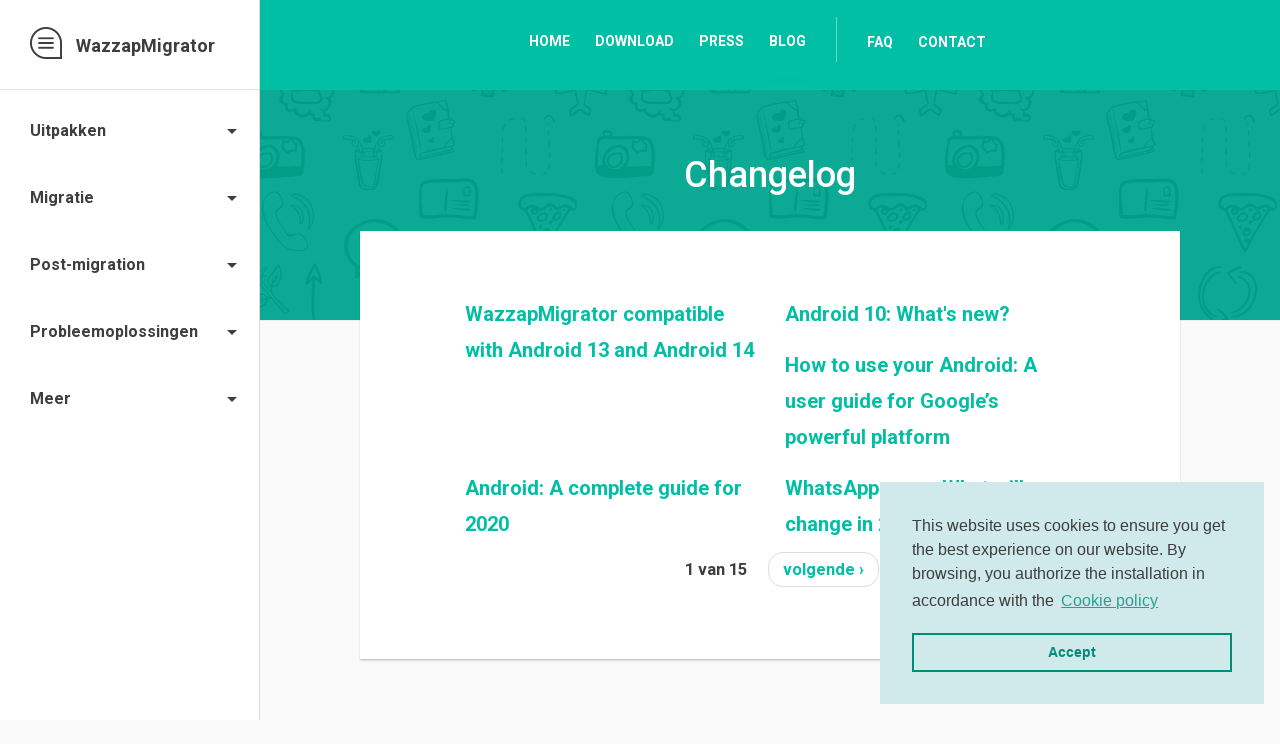

--- FILE ---
content_type: text/html; charset=utf-8
request_url: https://www.wazzapmigrator.com/nl/changelog
body_size: 8054
content:
<!DOCTYPE html>
<html lang="nl" dir="ltr">

    <head>
    <meta name="viewport" content="width=device-width, initial-scale=1.0, maximum-scale=1.0, user-scalable=0">
    <meta name="format-detection" content="telephone=no">
    <meta name="msapplication-config" content="/sites/all/themes/wazzapmigrator/icons/browserconfig.xml">
    <meta name="theme-color" content="#1ebea5 ">
    <meta name="insight-app-sec-validation" content="2811704c-a9e7-4136-bc4b-ad8ced4a1e7d">
    <title>Changelog</title>
    <link rel="apple-touch-icon" sizes="180x180" href="/sites/all/themes/wazzapmigrator/icons/apple-touch-icon.png">
    <link rel="icon" type="image/png" sizes="32x32" href="/sites/all/themes/wazzapmigrator/icons/favicon-32x32.png">
    <link rel="icon" type="image/png" sizes="16x16" href="/sites/all/themes/wazzapmigrator/icons/favicon-16x16.png">
    <link rel="manifest" href="/sites/all/themes/wazzapmigrator/icons/manifest.json">
    <link rel="mask-icon" href="/sites/all/themes/wazzapmigrator/icons/safari-pinned-tab.svg" color="#1ebea5 ">
    <link rel="shortcut icon" href="/sites/all/themes/wazzapmigrator/icons/favicon.ico">
    <link rel="preconnect" href="https://fonts.googleapis.com">
    <link rel="preconnect" href="https://fonts.gstatic.com" crossorigin>
    <link href="https://fonts.googleapis.com/css2?family=Roboto:wght@400;500;700&display=swap&subset=cyrillic,cyrillic-ext,greek,greek-ext,latin-ext,vietnamese" rel="stylesheet">

    <meta http-equiv="Content-Type" content="text/html; charset=utf-8" />
<link href="https://www.wazzapmigrator.com/changelog" rel="alternate" hreflang="x-default" />
<link href="https://www.wazzapmigrator.com/changelog" rel="alternate" hreflang="en" />
<link href="https://www.wazzapmigrator.com/de/changelog" rel="alternate" hreflang="de" />
<link href="https://www.wazzapmigrator.com/it/changelog" rel="alternate" hreflang="it" />
<link href="https://www.wazzapmigrator.com/es/changelog" rel="alternate" hreflang="es" />
<link href="https://www.wazzapmigrator.com/hi/changelog" rel="alternate" hreflang="hi" />
<link href="https://www.wazzapmigrator.com/pt-br/changelog" rel="alternate" hreflang="pt-br" />
<link href="https://www.wazzapmigrator.com/nl/changelog" rel="alternate" hreflang="nl" />
<link href="https://www.wazzapmigrator.com/fr/changelog" rel="alternate" hreflang="fr" />
<link href="https://www.wazzapmigrator.com/ru/changelog" rel="alternate" hreflang="ru" />
<link href="https://www.wazzapmigrator.com/he/changelog" rel="alternate" hreflang="he" />
<link href="https://www.wazzapmigrator.com/ms/changelog" rel="alternate" hreflang="ms" />
<link href="https://www.wazzapmigrator.com/tr/changelog" rel="alternate" hreflang="tr" />
<link href="https://www.wazzapmigrator.com/zh-hans/changelog" rel="alternate" hreflang="zh" />
<link href="https://www.wazzapmigrator.com/ar/changelog" rel="alternate" hreflang="ar" />
<meta name="description" content="WazzapMigrator: transfer your Whatsapp history from iPhone to Android" />
<meta name="keywords" content="whatsapp, whatsapp migration, whatsapp transfer, wazzap migrator, iphone, android, msgstore.db.crypt, ChatStorage.sqlite, decrypt msgstore.db.crypt" />
<meta name="generator" content="Drupal 7 (http://drupal.org)" />
<meta name="rights" content="Nicola Beghin, All rights reserved 2013-2026" />
<link rel="canonical" href="https://www.wazzapmigrator.com/nl/changelog" />
<link rel="shortlink" href="https://www.wazzapmigrator.com/nl/changelog" />
<meta property="og:site_name" content="WazzapMigrator" />
<meta property="og:type" content="website" />
<meta property="og:url" content="https://www.wazzapmigrator.com/nl/changelog" />
<meta property="og:title" content="Changelog" />
<meta property="og:description" content="WhatsappMigrator: move your Whatsapp history from iPhone to Android" />

<!-- Facebook Pixel Code -->
<script>
!function(f,b,e,v,n,t,s){if(f.fbq)return;n=f.fbq=function(){n.callMethod?
n.callMethod.apply(n,arguments):n.queue.push(arguments)};if(!f._fbq)f._fbq=n;
n.push=n;n.loaded=!0;n.version='2.0';n.queue=[];t=b.createElement(e);t.async=!0;
t.src=v;s=b.getElementsByTagName(e)[0];s.parentNode.insertBefore(t,s)}(window,
document,'script','//connect.facebook.net/en_US/fbevents.js');

fbq('init', '993681124121227');
fbq('track', 'PageView');
</script>
<noscript><img height='1' width='1' style='display:none' src='https://www.facebook.com/tr?id=993681124121227&ev=PageView&noscript=1' /></noscript>
<!-- End Facebook Pixel Code -->

    <link type="text/css" rel="stylesheet" href="https://www.wazzapmigrator.com/sites/default/files/css/css_xE-rWrJf-fncB6ztZfd2huxqgxu4WO-qwma6Xer30m4.css" media="all" />
<link type="text/css" rel="stylesheet" href="https://www.wazzapmigrator.com/sites/default/files/css/css_TsVRTbLFUpEZAfw-_bWPJu840QT523CPjUVJ5MRWfyk.css" media="all" />
<link type="text/css" rel="stylesheet" href="https://www.wazzapmigrator.com/sites/default/files/css/css_Kwa0UDz4gWMoLxZZ6_LyNA2SBh8u5CnKedaVrxsr7mM.css" media="all" />
<link type="text/css" rel="stylesheet" href="https://www.wazzapmigrator.com/sites/default/files/css/css_JY4NiAYDV4TId9ly-o7ar9MPyJoQWxhxjx_bwa9xzsk.css" media="all" />

    <!--[if (lt IE 9) & (!IEMobile)]>
    <link rel="stylesheet" href="/sites/all/themes/wazzapmigrator/web/dist/styles/ie.min.css" media="screen">
    <![endif]-->

    <!--[if lt IE 9]>
    <script src="/sites/all/themes/wazzapmigrator/web/dist/vendor/html5shiv/dist/html5shiv.min.js"></script>
    <script src="/sites/all/themes/wazzapmigrator/web/dist/vendor/respond/dest/respond.min.js"></script>
    <![endif]-->

    <noscript><link rel="stylesheet" href="/sites/all/themes/wazzapmigrator/web/dist/styles/noscript.min.css" media="screen"></noscript>
</head>

    <body class="html not-front not-logged-in no-sidebars page-changelog i18n-nl page-inner" >

        
    <div id="inner-top-navigation">
        <header id="site-header">
  <nav class="navbar navbar-default">
    <div class="navbar-header">
      <button type="button" class="navbar-toggle collapsed" id="menu-btn">
        <span class="sr-only">Toggle navigation</span>
        <span class="icon-bar"></span>
        <span class="icon-bar"></span>
        <span class="icon-bar"></span>
      </button>

      <a class="navbar-brand" href="/nl" title="Home">
        <span class="icon wm-icons logo text-center"></span>
        <span id="brand-name">WazzapMigrator</span>
      </a>
    </div>

    <div class="collapse navbar-collapse">

      <ul id="quick-links" class="nav navbar-nav"><li class="menu-218 first"><a href="/nl">Home</a></li>
<li class="menu-492"><a href="https://play.google.com/store/apps/details?id=com.nbeghin.whatsappmigrator" title="">Download</a></li>
<li class="menu-535"><a href="/nl/press" title="Press">Press</a></li>
<li class="menu-792 active-trail last active"><a href="/nl/changelog" title="" class="active-trail active">Blog</a></li>
</ul><ul class="nav navbar-nav right-nav"><li class="menu-524 first"><a href="/nl/frequently-asked-questions" title="Frequently asked questions">FAQ</a></li>
<li class="menu-1095 last"><a href="/nl/node/549">Contact</a></li>
</ul>    </div>
  </nav>
</header>
    </div>
	
	<div class="sidebar-wrapper">
	    <aside class="inner-left-navigation">
	        <a class="navbar-brand" href="/nl" title="Home">
	            <span class="icon wm-icons logo text-center"></span>
	            <span id="brand-name">WazzapMigrator</span>
	        </a>
			<nav>
    
  <ul>
  	<li class="dropdown">
	    <a href="#" class="title"><strong>Uitpakken <i class="material-icons icon" aria-hidden="true">&#xE5C5;</i></strong></a>
		<ul class="dropdown-content">
				    <li>  
          <a href="/nl/faq/windows-hoe-chatstoragesqlite-uitpakken">WINDOWS - Hoe ChatStorage.sqlite uitpakken</a>  </li>
				    <li>  
          <a href="/nl/faq/mac-hoe-chatstoragesqlite-uitpakken">MAC - Hoe ChatStorage.sqlite uitpakken</a>  </li>
				    <li>  
          <a href="/nl/faq/hoe-krijg-ik-een-unencrypte-itunes-backup">Hoe krijg ik een unencrypte iTunes backup</a>  </li>
				    <li>  
          <a href="/nl/faq/een-gratis-itunes-uitpakker-voor-windows">Een gratis iTunes uitpakker voor Windows</a>  </li>
				    <li>  
          <a href="/faq/how-fix-malformed-itunes-backup">How to fix malformed iTunes backup</a>  </li>
				</ul>
	</li>
	<li class="dropdown">
	    <a href="#" class="title"><strong>Migratie <i class="material-icons icon" aria-hidden="true">&#xE5C5;</i></strong></a>
		<ul class="dropdown-content">
				    <li>  
          <a href="/nl/node/355">MEDIA - Hoe kun je media importeren</a>  </li>
				    <li>  
          <a href="/nl/faq/waar-moet-je-iphone-chatstoragesqlite-neerzetten">Waar moet je iPhone ChatStorage.sqlite neerzetten</a>  </li>
				    <li>  
          <a href="/nl/faq/hoe-verplaats-je-chatstoragesqlite-naar-je-android-apparaat">Hoe verplaats je ChatStorage.sqlite naar je Android apparaat</a>  </li>
				    <li>  
          <a href="/faq/chatstoragesqlite-not-detected-automatically">ChatStorage.sqlite not detected automatically</a>  </li>
				    <li>  
          <a href="/faq/how-move-media-folder-your-pc-android-device">How to move Media folder from your PC to Android device</a>  </li>
				    <li>  
          <a href="/faq/how-migrate-through-google-drive">How to migrate through Google Drive</a>  </li>
				</ul>
	</li>
	<li class="dropdown">
	    <a href="#" class="title"><strong>Post-migration <i class="material-icons icon" aria-hidden="true">&#xE5C5;</i></strong></a>
		<ul class="dropdown-content">
				    <li>  
          <a href="/faq/post-migration-tutorial">Post-migration tutorial</a>  </li>
				    <li>  
          <a href="/faq/how-can-i-stop-android-show-my-whatsapp-media-galleryphotos-app">How can I stop Android to show my WhatsApp media in Gallery/Photos app</a>  </li>
				    <li>  
          <a href="/faq/wazzapmigrator-folder-after-migration">WazzapMigrator folder after migration</a>  </li>
				    <li>  
          <a href="/faq/whatsapp-images-not-showing-android-gallery">WhatsApp images not showing in Android gallery</a>  </li>
				    <li>  
          <a href="/faq/conversations-order-after-migration">Conversations order after migration</a>  </li>
				</ul>
	</li>
	<li class="dropdown">
	    <a href="#" class="title"><strong>Probleemoplossingen <i class="material-icons icon" aria-hidden="true">&#xE5C5;</i></strong></a>
		<ul class="dropdown-content">
				    <li>  
          <a href="/nl/faq/hoe-de-logbestanden-versturen">Hoe de logbestanden versturen</a>  </li>
				    <li>  
          <a href="/faq/why-media-were-not-imported">Why Media were not imported</a>  </li>
				    <li>  
          <a href="/faq/migration-slow-or-stuck">Migration slow or stuck</a>  </li>
				    <li>  
          <a href="/faq/whatsapp-local-backup-not-found">WhatsApp local backup not found</a>  </li>
				    <li>  
          <a href="/nl/faq/whatsapp-niet-verwijderbaar-op-sommige-apparaten">WhatsApp is niet verwijderbaar op sommige apparaten</a>  </li>
				    <li>  
          <a href="/nl/faq/schakel-whatsapp-backups-op-google-drive-uit">Schakel WhatsApp backups op Google Drive uit</a>  </li>
				    <li>  
          <a href="/nl/faq/waarom-alleen-oude-berichten-zijn-geimporteerd">Waarom alleen oude berichten zijn geimporteerd</a>  </li>
				    <li>  
          <a href="/faq/screen-overlay-detected">Screen overlay detected</a>  </li>
				    <li>  
          <a href="/faq/messages-not-searchable-after-import">Messages not searchable after import</a>  </li>
				    <li>  
          <a href="/faq/skip-check-older-android-whatsapp-backups-google-drive">Skip check of older Android WhatsApp backups on Google Drive</a>  </li>
				</ul>
	</li>
	<li class="dropdown">
	    <a href="#" class="title"><strong>Meer <i class="material-icons icon" aria-hidden="true">&#xE5C5;</i></strong></a>
		<ul class="dropdown-content">
				    <li>  
          <a href="/faq/how-conversion-works">How conversion works</a>  </li>
				    <li>  
          <a href="/faq/im-concerned-about-my-privacy">I&#039;m concerned about my privacy</a>  </li>
				    <li>  
          <a href="/faq/wazzapmigrator-not-purchasable-your-country">WazzapMigrator not purchasable in your country</a>  </li>
				    <li>  
          <a href="/faq/what-phones-are-compatible-wazzapmigrator">What phones are compatible with WazzapMigrator</a>  </li>
				    <li>  
          <a href="/faq/importing-media-and-messages-separately">Importing media and messages separately</a>  </li>
				    <li>  
          <a href="/faq/license-issues">License issues</a>  </li>
				    <li>  
          <a href="/faq/why-wazzapmigrator-not-free">Why WazzapMigrator is not a free app</a>  </li>
				</ul>
	</li>
  </ul>
</nav>
    
		</aside>
	</div>
	
    <main id="page-faq">
        <div id="messages-wrapper">
                    </div>

        <article class="main-content">
                            <div class="page-header text-center">
                    <h1>Changelog</h1>
                </div>
            
            <div class="container-fluid">
                <div class="row">
                    <div class="col-xs-12 col-xs-offset-0 col-sm-10 col-sm-offset-1 text-center article-container">
                        <div class="page">
                            <div class="view view-changelog view-id-changelog view-display-id-page_1 view-dom-id-326889283ad63b0ea7217cdd0b7c9b00">
        
  
  
      <div class="view-content">
      
	
	<div class="col-md-6 col-xs-12">
		<div class="panel panel-default">
			
    	<div class="panel-heading">
		<span class="field-content"><a href="/nl/blog/2024/01/16/wazzapmigrator-compatible-android-13-and-android-14">WazzapMigrator compatible with Android 13 and Android 14</a></span>	</div>
    		</div>
	</div>
	<div class="col-md-6 col-xs-12">
		<div class="panel panel-default">
			
    	<div class="panel-heading">
		<span class="field-content"><a href="/nl/blog/2020/02/24/android-10-whats-new">Android 10: What&#039;s new?</a></span>	</div>
    		</div>
	</div>
	<div class="col-md-6 col-xs-12">
		<div class="panel panel-default">
			
    	<div class="panel-heading">
		<span class="field-content"><a href="/nl/blog/2020/02/19/how-use-your-android-user-guide-google%E2%80%99s-powerful-platform">How to use your Android: A user guide for Google’s powerful platform</a></span>	</div>
    		</div>
	</div>
	<div class="col-md-6 col-xs-12">
		<div class="panel panel-default">
			
    	<div class="panel-heading">
		<span class="field-content"><a href="/nl/blog/2020/02/06/android-complete-guide-2020">Android: A complete guide for 2020</a></span>	</div>
    		</div>
	</div>
	<div class="col-md-6 col-xs-12">
		<div class="panel panel-default">
			
    	<div class="panel-heading">
		<span class="field-content"><a href="/nl/blog/2020/01/21/whatsapp-news-what-will-change-2020">WhatsApp news: What will change in 2020?</a></span>	</div>
    		</div>
	</div>
    </div>
  
      <div class="item-list"><ul class="pager"><li class="pager-previous first">&nbsp;</li>
<li class="pager-current">1 van 15</li>
<li class="pager-next last"><a title="Ga naar volgende pagina" href="/nl/changelog?page=1">volgende ›</a></li>
</ul></div>  
  
  
  
  
</div>                        </div>
                    </div>
                </div>
            </div>
        </article>

		<section id="section-footer" class="section">
    <footer class="footer">
        <div class="container-fluid">
            <div class="row">
                <div class="col-xs-12 text-center">
                    <a id="footer-logo" href="/">
                        <h5 class="title"><span class="icon wm-icons logo text-center"></span> WazzapMigrator</h5>
                    </a>
                </div>
            </div>
			<div class="row">
    <div class="col-xs-12 text-center">
		<ul class="language-switcher-locale-url"><li class="en first"><a href="/changelog?multilink=switch" class="language-link" xml:lang="en" lang="en"><img class="language-icon" typeof="foaf:Image" src="https://www.wazzapmigrator.com/sites/all/themes/wazzapmigrator/web/dist/flags/en.svg" alt="English" title="English" /></a></li>
<li class="de"><a href="/de/changelog?multilink=switch" class="language-link" xml:lang="de" lang="de"><img class="language-icon" typeof="foaf:Image" src="https://www.wazzapmigrator.com/sites/all/themes/wazzapmigrator/web/dist/flags/de.svg" alt="Deutsch" title="Deutsch" /></a></li>
<li class="it"><a href="/it/changelog?multilink=switch" class="language-link" xml:lang="it" lang="it"><img class="language-icon" typeof="foaf:Image" src="https://www.wazzapmigrator.com/sites/all/themes/wazzapmigrator/web/dist/flags/it.svg" alt="Italiano" title="Italiano" /></a></li>
<li class="es"><a href="/es/changelog?multilink=switch" class="language-link" xml:lang="es" lang="es"><img class="language-icon" typeof="foaf:Image" src="https://www.wazzapmigrator.com/sites/all/themes/wazzapmigrator/web/dist/flags/es.svg" alt="Español" title="Español" /></a></li>
<li class="hi"><a href="/hi/changelog?multilink=switch" class="language-link" xml:lang="hi" lang="hi"><img class="language-icon" typeof="foaf:Image" src="https://www.wazzapmigrator.com/sites/all/themes/wazzapmigrator/web/dist/flags/hi.svg" alt="हिन्दी" title="हिन्दी" /></a></li>
<li class="pt-br"><a href="/pt-br/changelog?multilink=switch" class="language-link" xml:lang="pt-br" lang="pt-br"><img class="language-icon" typeof="foaf:Image" src="https://www.wazzapmigrator.com/sites/all/themes/wazzapmigrator/web/dist/flags/pt-br.svg" alt="Português" title="Português" /></a></li>
<li class="nl active"><a href="/nl/changelog?multilink=switch" class="language-link active" xml:lang="nl" lang="nl"><img class="language-icon" typeof="foaf:Image" src="https://www.wazzapmigrator.com/sites/all/themes/wazzapmigrator/web/dist/flags/nl.svg" alt="Nederlands" title="Nederlands" /></a></li>
<li class="fr"><a href="/fr/changelog?multilink=switch" class="language-link" xml:lang="fr" lang="fr"><img class="language-icon" typeof="foaf:Image" src="https://www.wazzapmigrator.com/sites/all/themes/wazzapmigrator/web/dist/flags/fr.svg" alt="Français" title="Français" /></a></li>
<li class="ru"><a href="/ru/changelog?multilink=switch" class="language-link" xml:lang="ru" lang="ru"><img class="language-icon" typeof="foaf:Image" src="https://www.wazzapmigrator.com/sites/all/themes/wazzapmigrator/web/dist/flags/ru.svg" alt="Русский" title="Русский" /></a></li>
<li class="he"><a href="/he/changelog?multilink=switch" class="language-link" xml:lang="he" lang="he"><img class="language-icon" typeof="foaf:Image" src="https://www.wazzapmigrator.com/sites/all/themes/wazzapmigrator/web/dist/flags/he.svg" alt="עברית" title="עברית" /></a></li>
<li class="ms"><a href="/ms/changelog?multilink=switch" class="language-link" xml:lang="ms" lang="ms"><img class="language-icon" typeof="foaf:Image" src="https://www.wazzapmigrator.com/sites/all/themes/wazzapmigrator/web/dist/flags/ms.svg" alt="Bahasa Melayu" title="Bahasa Melayu" /></a></li>
<li class="tr"><a href="/tr/changelog?multilink=switch" class="language-link" xml:lang="tr" lang="tr"><img class="language-icon" typeof="foaf:Image" src="https://www.wazzapmigrator.com/sites/all/themes/wazzapmigrator/web/dist/flags/tr.svg" alt="Türkçe" title="Türkçe" /></a></li>
<li class="zh-hans"><a href="/zh-hans/changelog?multilink=switch" class="language-link" xml:lang="zh-hans" lang="zh-hans"><img class="language-icon" typeof="foaf:Image" src="https://www.wazzapmigrator.com/sites/all/themes/wazzapmigrator/web/dist/flags/zh-hans.svg" alt="简体中文" title="简体中文" /></a></li>
<li class="ar last"><a href="/ar/changelog?multilink=switch" class="language-link" xml:lang="ar" lang="ar"><img class="language-icon" typeof="foaf:Image" src="https://www.wazzapmigrator.com/sites/all/themes/wazzapmigrator/web/dist/flags/ar.svg" alt="العربية" title="العربية" /></a></li>
</ul>	</div>
</div><div class="row">
    <div class="col-xs-12 text-center">
		<div id="legal-stuff" class="col-xs-10 col-xs-offset-1">
<p>WhatsApp © 2025 is a registered trademark of WhatsApp Inc., a California corporation ("WhatsApp"), the owner and operator of whatsapp.com (the "WhatsApp Site"), the WhatsApp software, including WhatsApp Messenger (collectively, including all content provided by WhatsApp through WhatsApp Messenger and the WhatsApp Site, the "WhatsApp Service", or the "Service"). WazzapMigrator © 2025, all rights reserved. The Android robot is reproduced or modified from work created and shared by Google and used according to terms described in the Creative Commons 3.0 Attribution License. Android, Google Play and the Google Play logo are trademarks of Google Inc. <a href="https://www.ej-technologies.com/install4j" target="_blank">install4j</a> © is a registered trademark of ej-technologies GmbH</p>
</div>
	</div>
</div><div class="row">
    <div class="col-xs-12 text-center">
		<div id="social" class="row text-center">
  <div class="col-xs-10 col-xs-offset-1">
    <ul>
      <li id="socialFacebook" data-fb-src="https://www.facebook.com/plugins/like.php?href=https%3A%2F%2Fwww.facebook.com%2Fwazzapmigrator%2F&amp;width=134&amp;layout=button_count&amp;action=like&amp;size=large&amp;show_faces=false&amp;share=false&amp;height=21&amp;appId">
      </li>
      <li id="socialTwitter">
        <a class="twitter-follow-button" href="https://twitter.com/wazzapmigrator" data-size="large" data-show-count="false"> Follow @wazzapmigrator </a>
      </li>
    </ul>
  </div>
</div>
<!--- Keep just for backup
<div id="social" class="row text-center"><div class="col-xs-10 col-xs-offset-1"><ul><li><iframe style="border: none; overflow: hidden;" src="https://www.facebook.com/plugins/like.php?href=https%3A%2F%2Fwww.facebook.com%2Fwazzapmigrator%2F&amp;width=134&amp;layout=button_count&amp;action=like&amp;size=large&amp;show_faces=false&amp;share=false&amp;height=21&amp;appId" frameborder="0" scrolling="no" width="134" height="30"></iframe></li><li><script type="text/javascript">// <![CDATA[
                window.twttr = (function(d, s, id) {
                    var js, fjs = d.getElementsByTagName(s)[0],
                    t = window.twttr || {};
                    if (d.getElementById(id)) return t;
                    js = d.createElement(s);
                    js.id = id;
                    js.src = "https://platform.twitter.com/widgets.js";
                    fjs.parentNode.insertBefore(js, fjs);
                    t._e = [];
                    t.ready = function(f) {
                        t._e.push(f);
                    };
                    return t;
                }(document, "script", "twitter-wjs"));
                
// ]]></script><a class="twitter-follow-button" href="https://twitter.com/wazzapmigrator" data-size="large" data-show-count="false"> Follow @wazzapmigrator </a></li>
</ul></div></div>
--->	</div>
</div><div class="row">
    <div class="col-xs-12 text-center">
		<div id="footer-bottom-section" class="text-center">NBS SRL unipersonale - VAT IT05155840282 - <a href="/privacy" title="Privacy policy">Privacy Policy</a> - <a title="gdpr" href="/gdpr" target="_self">GDPR</a> - <a title="cookie policy" href="/cookie-policy" target="_self">Cookie Policy</a></div>
	</div>
</div><div class="row">
    <div class="col-xs-12 text-center">
		<!-- Start of StatCounter Code for Default Guide --><script type="text/javascript">// <![CDATA[
var sc_project=8978753; 
var sc_invisible=1; 
var sc_security="75e10e6f"; 
var scJsHost = (("https:" == document.location.protocol) ?
"https://secure." : "http://www.");
document.write("<sc"+"ript type='text/javascript' src='" +
scJsHost+
"statcounter.com/counter/counter_xhtml.js' async></"+"script>");
// ]]></script><noscript><div class="statcounter"><a title="shopify
analytics" href="http://statcounter.com/shopify/"
class="statcounter"><img class="statcounter"
src="//c.statcounter.com/8978753/0/75e10e6f/1/" alt="shopify
analytics" /></a></div></noscript><!-- End of StatCounter Code for Default Guide -->	</div>
</div><div class="row">
    <div class="col-xs-12 text-center">
		<!-- DO NOT MODIFY -->
<!-- Quora Pixel Code (JS Helper) -->
<script>
!function(q,e,v,n,t,s){if(q.qp) return; n=q.qp=function(){n.qp?n.qp.apply(n,arguments):n.queue.push(arguments);}; n.queue=[];t=document.createElement(e);t.async=!0;t.src=v; s=document.getElementsByTagName(e)[0]; s.parentNode.insertBefore(t,s);}(window, 'script', 'https://a.quora.com/qevents.js');
qp('init', 'a9e0ff32b9b34bd4997d1a2594a97e7a');
qp('track', 'ViewContent');
</script>
<noscript><img height="1" width="1" style="display:none" src="https://q.quora.com/_/ad/a9e0ff32b9b34bd4997d1a2594a97e7a/pixel?tag=ViewContent&noscript=1"/></noscript>
<!-- End of Quora Pixel Code -->	</div>
</div>					
		</div>
	</footer>
</section>    </main>
<script type="text/javascript" defer="defer" src="https://www.wazzapmigrator.com/sites/all/themes/wazzapmigrator/web/vendor/cookieconsent/build/cookieconsent.min.js?t6qszm"></script>
<script type="text/javascript" src="https://ajax.googleapis.com/ajax/libs/jquery/3.2.1/jquery.min.js"></script>
<script type="text/javascript" src="https://www.wazzapmigrator.com/sites/default/files/js/js_Hfha9RCTNm8mqMDLXriIsKGMaghzs4ZaqJPLj2esi7s.js"></script>
<script type="text/javascript" src="https://www.wazzapmigrator.com/sites/default/files/js/js_ekWGVzmtP_FQaktFnfHkYaA8Fz2N0hR9vMHtIcBHBe0.js"></script>
<script type="text/javascript" src="https://www.wazzapmigrator.com/sites/default/files/googleanalytics/js?t6qszm"></script>
<script type="text/javascript">
<!--//--><![CDATA[//><!--
window.google_analytics_uacct = "G-XFRWQPQH61";window.dataLayer = window.dataLayer || [];function gtag(){dataLayer.push(arguments)};gtag("js", new Date());gtag("set", "developer_id.dMDhkMT", true);gtag("config", "G-XFRWQPQH61", {"groups":"default","anonymize_ip":true,"allow_ad_personalization_signals":false});
//--><!]]>
</script>
<script type="text/javascript" src="https://www.wazzapmigrator.com/sites/default/files/js/js_lhJqNDZPY5THXlHBFzQ6zhf6YkzG95jAliZzepOfa4E.js"></script>
<script type="text/javascript">
<!--//--><![CDATA[//><!--
jQuery.extend(Drupal.settings, {"basePath":"\/","pathPrefix":"nl\/","setHasJsCookie":0,"ajaxPageState":{"theme":"wazzapmigrator","theme_token":"zg-UGO3c286J19nYX4pcwwtX8_o2la2N0AGVYLhS4a0","js":{"sites\/all\/themes\/wazzapmigrator\/web\/vendor\/cookieconsent\/build\/cookieconsent.min.js":1,"jquery-latest":1,"misc\/jquery-extend-3.4.0.js":1,"misc\/jquery-html-prefilter-3.5.0-backport.js":1,"misc\/jquery.once.js":1,"misc\/drupal.js":1,"public:\/\/languages\/nl_bRORMVnAmFF9BmbagFZOFCQSq2zmX9KAB0yaxKN-DYY.js":1,"sites\/all\/modules\/google_analytics\/googleanalytics.js":1,"https:\/\/www.wazzapmigrator.com\/sites\/default\/files\/googleanalytics\/js?t6qszm":1,"0":1,"sites\/all\/themes\/wazzapmigrator\/web\/vendor\/skrollr\/dist\/skrollr.min.js":1,"sites\/all\/themes\/wazzapmigrator\/web\/vendor\/fullpage.js\/vendors\/scrolloverflow.min.js":1,"sites\/all\/themes\/wazzapmigrator\/web\/vendor\/fullpage.js\/dist\/jquery.fullpage.min.js":1,"sites\/all\/themes\/wazzapmigrator\/node_modules\/bodymovin\/build\/player\/bodymovin.min.js":1,"sites\/all\/themes\/wazzapmigrator\/web\/dist\/scripts\/jquery.mobile.custom-min.js":1,"sites\/all\/themes\/wazzapmigrator\/web\/dist\/scripts\/modernizr-custom-min.js":1,"sites\/all\/themes\/wazzapmigrator\/web\/dist\/scripts\/main-min.js":1,"sites\/all\/themes\/wazzapmigrator\/web\/dist\/scripts\/carousel-min.js":1,"sites\/all\/themes\/wazzapmigrator\/web\/dist\/scripts\/dropdown-min.js":1},"css":{"modules\/system\/system.base.css":1,"modules\/system\/system.menus.css":1,"modules\/system\/system.messages.css":1,"modules\/system\/system.theme.css":1,"modules\/comment\/comment.css":1,"modules\/field\/theme\/field.css":1,"modules\/node\/node.css":1,"modules\/search\/search.css":1,"modules\/user\/user.css":1,"sites\/all\/modules\/views\/css\/views.css":1,"sites\/all\/modules\/ctools\/css\/ctools.css":1,"modules\/locale\/locale.css":1,"sites\/all\/themes\/wazzapmigrator\/web\/dist\/styles\/bootstrap.min.css":1,"sites\/all\/themes\/wazzapmigrator\/web\/vendor\/fullpage.js\/dist\/jquery.fullpage.min.css":1,"sites\/all\/themes\/wazzapmigrator\/web\/vendor\/material-design-icons\/iconfont\/material-icons.css":1,"sites\/all\/themes\/wazzapmigrator\/web\/dist\/styles\/style.min.css":1,"sites\/all\/themes\/wazzapmigrator\/web\/vendor\/cookieconsent\/build\/cookieconsent.min.css":1}},"googleanalytics":{"account":["G-XFRWQPQH61"],"trackOutbound":1,"trackMailto":1,"trackDownload":1,"trackDownloadExtensions":"7z|aac|arc|arj|asf|asx|avi|bin|csv|doc(x|m)?|dot(x|m)?|exe|flv|gif|gz|gzip|hqx|jar|jpe?g|js|mp(2|3|4|e?g)|mov(ie)?|msi|msp|pdf|phps|png|ppt(x|m)?|pot(x|m)?|pps(x|m)?|ppam|sld(x|m)?|thmx|qtm?|ra(m|r)?|sea|sit|tar|tgz|torrent|txt|wav|wma|wmv|wpd|xls(x|m|b)?|xlt(x|m)|xlam|xml|z|zip"}});
//--><!]]>
</script>

<script>
	window.addEventListener("load", function(){
		if (window.cookieconsent) {
			window.cookieconsent.initialise({
				"position": "bottom-right",
				"content": {
					"message": "This website uses cookies to ensure you get the best experience on our website. By browsing, you authorize the installation in accordance with the",
					"dismiss": "Accept",
					"link": "Cookie policy",
					"href": "https://www.wazzapmigrator.com/cookie-policy"
				}
			})
		}
	});
</script>
<!-- Start of LiveChat (www.livechatinc.com) code -->
<script>
    window.onload = function() {
      window.__lc = window.__lc || {};
      window.__lc.license = 11933670;
      ;(function(n,t,c){function i(n){return e._h?e._h.apply(null,n):e._q.push(n)}var e={_q:[],_h:null,_v:"2.0",on:function(){i(["on",c.call(arguments)])},once:function(){i(["once",c.call(arguments)])},off:function(){i(["off",c.call(arguments)])},get:function(){if(!e._h)throw new Error("[LiveChatWidget] You can't use getters before load.");return i(["get",c.call(arguments)])},call:function(){i(["call",c.call(arguments)])},init:function(){var n=t.createElement("script");n.async=!0,n.type="text/javascript",n.src="https://cdn.livechatinc.com/tracking.js",t.head.appendChild(n)}};!n.__lc.asyncInit&&e.init(),n.LiveChatWidget=n.LiveChatWidget||e}(window,document,[].slice))
    };
</script>
<noscript><a href="https://www.livechatinc.com/chat-with/11933670/" rel="nofollow">Chat with us</a>, powered by <a href="https://www.livechatinc.com/?welcome" rel="noopener nofollow" target="_blank">LiveChat</a></noscript>
<!-- End of LiveChat code -->
    <script defer src="https://static.cloudflareinsights.com/beacon.min.js/vcd15cbe7772f49c399c6a5babf22c1241717689176015" integrity="sha512-ZpsOmlRQV6y907TI0dKBHq9Md29nnaEIPlkf84rnaERnq6zvWvPUqr2ft8M1aS28oN72PdrCzSjY4U6VaAw1EQ==" data-cf-beacon='{"version":"2024.11.0","token":"4e0fcda701554198b026585346a4ea6f","r":1,"server_timing":{"name":{"cfCacheStatus":true,"cfEdge":true,"cfExtPri":true,"cfL4":true,"cfOrigin":true,"cfSpeedBrain":true},"location_startswith":null}}' crossorigin="anonymous"></script>
</body>
</html>


--- FILE ---
content_type: text/css
request_url: https://www.wazzapmigrator.com/sites/default/files/css/css_JY4NiAYDV4TId9ly-o7ar9MPyJoQWxhxjx_bwa9xzsk.css
body_size: 22082
content:
html{font-family:sans-serif;-ms-text-size-adjust:100%;-webkit-text-size-adjust:100%}body{margin:0}article,aside,details,figcaption,figure,footer,header,hgroup,main,menu,nav,section,summary{display:block}audio,canvas,progress,video{display:inline-block;vertical-align:baseline}audio:not([controls]){display:none;height:0}[hidden],template{display:none}a{background-color:transparent}a:active,a:hover{outline:0}abbr[title]{border-bottom:1px dotted}b,strong{font-weight:700}dfn{font-style:italic}h1{font-size:2em;margin:.67em 0}mark{background:#ff0;color:#000}small{font-size:80%}sub,sup{font-size:75%;line-height:0;position:relative;vertical-align:baseline}sup{top:-.5em}sub{bottom:-.25em}img{border:0}svg:not(:root){overflow:hidden}figure{margin:1em 40px}hr{box-sizing:content-box;height:0}pre{overflow:auto}code,kbd,pre,samp{font-family:monospace,monospace;font-size:1em}button,input,optgroup,select,textarea{color:inherit;font:inherit;margin:0}button{overflow:visible}button,select{text-transform:none}button,html input[type=button],input[type=reset],input[type=submit]{-webkit-appearance:button;cursor:pointer}button[disabled],html input[disabled]{cursor:default}button::-moz-focus-inner,input::-moz-focus-inner{border:0;padding:0}input{line-height:normal}input[type=checkbox],input[type=radio]{box-sizing:border-box;padding:0}input[type=number]::-webkit-inner-spin-button,input[type=number]::-webkit-outer-spin-button{height:auto}input[type=search]{-webkit-appearance:textfield;box-sizing:content-box}input[type=search]::-webkit-search-cancel-button,input[type=search]::-webkit-search-decoration{-webkit-appearance:none}fieldset{border:1px solid silver;margin:0 2px;padding:.35em .625em .75em}textarea{overflow:auto}optgroup{font-weight:700}table{border-collapse:collapse;border-spacing:0}td,th{padding:0}@media print{*,:after,:before{background:transparent!important;color:#000!important;box-shadow:none!important;text-shadow:none!important}a,a:visited{text-decoration:underline}a[href]:after{content:" (" attr(href) ")"}abbr[title]:after{content:" (" attr(title) ")"}a[href^="#"]:after,a[href^="javascript:"]:after{content:""}blockquote,pre{border:1px solid #999;page-break-inside:avoid}thead{display:table-header-group}img,tr{page-break-inside:avoid}img{max-width:100%!important}h2,h3,p{orphans:3;widows:3}h2,h3{page-break-after:avoid}.navbar{display:none}.btn>.caret,.dropup>.btn>.caret{border-top-color:#000!important}.label{border:1px solid #000}.table{border-collapse:collapse!important}.table td,.table th{background-color:#fff!important}.table-bordered td,.table-bordered th{border:1px solid #ddd!important}}*,:after,:before{box-sizing:border-box}html{font-size:10px;-webkit-tap-highlight-color:transparent}body{font-family:Helvetica Neue,Helvetica,Arial,sans-serif;font-size:14px;line-height:1.42857;color:#333;background-color:#fff}button,input,select,textarea{font-family:inherit;font-size:inherit;line-height:inherit}a{color:#337ab7;text-decoration:none}a:focus,a:hover{color:#23527c;text-decoration:underline}a:focus{outline:5px auto -webkit-focus-ring-color;outline-offset:-2px}figure{margin:0}img{vertical-align:middle}.img-responsive{display:block;max-width:100%;height:auto}.img-rounded{border-radius:6px}.img-thumbnail{padding:4px;line-height:1.42857;background-color:#fff;border:1px solid #ddd;border-radius:4px;transition:all .2s ease-in-out;display:inline-block;max-width:100%;height:auto}.img-circle{border-radius:50%}hr{margin-top:20px;margin-bottom:20px;border:0;border-top:1px solid #eee}.sr-only{position:absolute;width:1px;height:1px;margin:-1px;padding:0;overflow:hidden;clip:rect(0,0,0,0);border:0}.sr-only-focusable:active,.sr-only-focusable:focus{position:static;width:auto;height:auto;margin:0;overflow:visible;clip:auto}[role=button]{cursor:pointer}.h1,.h2,.h3,.h4,.h5,.h6,h1,h2,h3,h4,h5,h6{font-family:inherit;font-weight:500;line-height:1.1;color:inherit}.h1 .small,.h1 small,.h2 .small,.h2 small,.h3 .small,.h3 small,.h4 .small,.h4 small,.h5 .small,.h5 small,.h6 .small,.h6 small,h1 .small,h1 small,h2 .small,h2 small,h3 .small,h3 small,h4 .small,h4 small,h5 .small,h5 small,h6 .small,h6 small{font-weight:400;line-height:1;color:#777}.h1,.h2,.h3,h1,h2,h3{margin-top:20px;margin-bottom:10px}.h1 .small,.h1 small,.h2 .small,.h2 small,.h3 .small,.h3 small,h1 .small,h1 small,h2 .small,h2 small,h3 .small,h3 small{font-size:65%}.h4,.h5,.h6,h4,h5,h6{margin-top:10px;margin-bottom:10px}.h4 .small,.h4 small,.h5 .small,.h5 small,.h6 .small,.h6 small,h4 .small,h4 small,h5 .small,h5 small,h6 .small,h6 small{font-size:75%}.h1,h1{font-size:36px}.h2,h2{font-size:30px}.h3,h3{font-size:24px}.h4,h4{font-size:18px}.h5,h5{font-size:14px}.h6,h6{font-size:12px}p{margin:0 0 10px}.lead{margin-bottom:20px;font-size:16px;font-weight:300;line-height:1.4}@media (min-width:768px){.lead{font-size:21px}}.small,small{font-size:85%}.mark,mark{background-color:#fcf8e3;padding:.2em}.text-left{text-align:left}.text-right{text-align:right}.text-center{text-align:center}.text-justify{text-align:justify}.text-nowrap{white-space:nowrap}.text-lowercase{text-transform:lowercase}.initialism,.text-uppercase{text-transform:uppercase}.text-capitalize{text-transform:capitalize}.text-muted{color:#777}.text-primary{color:#337ab7}a.text-primary:focus,a.text-primary:hover{color:#286090}.text-success{color:#3c763d}a.text-success:focus,a.text-success:hover{color:#2b542c}.text-info{color:#31708f}a.text-info:focus,a.text-info:hover{color:#245269}.text-warning{color:#8a6d3b}a.text-warning:focus,a.text-warning:hover{color:#66512c}.text-danger{color:#a94442}a.text-danger:focus,a.text-danger:hover{color:#843534}.bg-primary{color:#fff;background-color:#337ab7}a.bg-primary:focus,a.bg-primary:hover{background-color:#286090}.bg-success{background-color:#dff0d8}a.bg-success:focus,a.bg-success:hover{background-color:#c1e2b3}.bg-info{background-color:#d9edf7}a.bg-info:focus,a.bg-info:hover{background-color:#afd9ee}.bg-warning{background-color:#fcf8e3}a.bg-warning:focus,a.bg-warning:hover{background-color:#f7ecb5}.bg-danger{background-color:#f2dede}a.bg-danger:focus,a.bg-danger:hover{background-color:#e4b9b9}.page-header{padding-bottom:9px;margin:40px 0 20px;border-bottom:1px solid #eee}ol,ul{margin-top:0;margin-bottom:10px}ol ol,ol ul,ul ol,ul ul{margin-bottom:0}.list-inline,.list-unstyled{padding-left:0;list-style:none}.list-inline{margin-left:-5px}.list-inline>li{display:inline-block;padding-left:5px;padding-right:5px}dl{margin-top:0;margin-bottom:20px}dd,dt{line-height:1.42857}dt{font-weight:700}dd{margin-left:0}.dl-horizontal dd:after,.dl-horizontal dd:before{content:" ";display:table}.dl-horizontal dd:after{clear:both}@media (min-width:768px){.dl-horizontal dt{float:left;width:160px;clear:left;text-align:right;overflow:hidden;text-overflow:ellipsis;white-space:nowrap}.dl-horizontal dd{margin-left:180px}}abbr[data-original-title],abbr[title]{cursor:help;border-bottom:1px dotted #777}.initialism{font-size:90%}blockquote{padding:10px 20px;margin:0 0 20px;font-size:17.5px;border-left:5px solid #eee}blockquote ol:last-child,blockquote p:last-child,blockquote ul:last-child{margin-bottom:0}blockquote .small,blockquote footer,blockquote small{display:block;font-size:80%;line-height:1.42857;color:#777}blockquote .small:before,blockquote footer:before,blockquote small:before{content:"\2014 \00A0"}.blockquote-reverse,blockquote.pull-right{padding-right:15px;padding-left:0;border-right:5px solid #eee;border-left:0;text-align:right}.blockquote-reverse .small:before,.blockquote-reverse footer:before,.blockquote-reverse small:before,blockquote.pull-right .small:before,blockquote.pull-right footer:before,blockquote.pull-right small:before{content:""}.blockquote-reverse .small:after,.blockquote-reverse footer:after,.blockquote-reverse small:after,blockquote.pull-right .small:after,blockquote.pull-right footer:after,blockquote.pull-right small:after{content:"\00A0 \2014"}address{margin-bottom:20px;font-style:normal;line-height:1.42857}.container{margin-right:auto;margin-left:auto;padding-left:15px;padding-right:15px}.container:after,.container:before{content:" ";display:table}.container:after{clear:both}@media (min-width:768px){.container{width:750px}}@media (min-width:992px){.container{width:970px}}@media (min-width:1200px){.container{width:1170px}}.container-fluid{margin-right:auto;margin-left:auto;padding-left:15px;padding-right:15px}.container-fluid:after,.container-fluid:before{content:" ";display:table}.container-fluid:after{clear:both}.row{margin-left:-15px;margin-right:-15px}.row:after,.row:before{content:" ";display:table}.row:after{clear:both}.col-lg-1,.col-lg-2,.col-lg-3,.col-lg-4,.col-lg-5,.col-lg-6,.col-lg-7,.col-lg-8,.col-lg-9,.col-lg-10,.col-lg-11,.col-lg-12,.col-md-1,.col-md-2,.col-md-3,.col-md-4,.col-md-5,.col-md-6,.col-md-7,.col-md-8,.col-md-9,.col-md-10,.col-md-11,.col-md-12,.col-sm-1,.col-sm-2,.col-sm-3,.col-sm-4,.col-sm-5,.col-sm-6,.col-sm-7,.col-sm-8,.col-sm-9,.col-sm-10,.col-sm-11,.col-sm-12,.col-xs-1,.col-xs-2,.col-xs-3,.col-xs-4,.col-xs-5,.col-xs-6,.col-xs-7,.col-xs-8,.col-xs-9,.col-xs-10,.col-xs-11,.col-xs-12{position:relative;min-height:1px;padding-left:15px;padding-right:15px}.col-xs-1,.col-xs-2,.col-xs-3,.col-xs-4,.col-xs-5,.col-xs-6,.col-xs-7,.col-xs-8,.col-xs-9,.col-xs-10,.col-xs-11,.col-xs-12{float:left}.col-xs-1{width:8.33333%}.col-xs-2{width:16.66667%}.col-xs-3{width:25%}.col-xs-4{width:33.33333%}.col-xs-5{width:41.66667%}.col-xs-6{width:50%}.col-xs-7{width:58.33333%}.col-xs-8{width:66.66667%}.col-xs-9{width:75%}.col-xs-10{width:83.33333%}.col-xs-11{width:91.66667%}.col-xs-12{width:100%}.col-xs-pull-0{right:auto}.col-xs-pull-1{right:8.33333%}.col-xs-pull-2{right:16.66667%}.col-xs-pull-3{right:25%}.col-xs-pull-4{right:33.33333%}.col-xs-pull-5{right:41.66667%}.col-xs-pull-6{right:50%}.col-xs-pull-7{right:58.33333%}.col-xs-pull-8{right:66.66667%}.col-xs-pull-9{right:75%}.col-xs-pull-10{right:83.33333%}.col-xs-pull-11{right:91.66667%}.col-xs-pull-12{right:100%}.col-xs-push-0{left:auto}.col-xs-push-1{left:8.33333%}.col-xs-push-2{left:16.66667%}.col-xs-push-3{left:25%}.col-xs-push-4{left:33.33333%}.col-xs-push-5{left:41.66667%}.col-xs-push-6{left:50%}.col-xs-push-7{left:58.33333%}.col-xs-push-8{left:66.66667%}.col-xs-push-9{left:75%}.col-xs-push-10{left:83.33333%}.col-xs-push-11{left:91.66667%}.col-xs-push-12{left:100%}.col-xs-offset-0{margin-left:0}.col-xs-offset-1{margin-left:8.33333%}.col-xs-offset-2{margin-left:16.66667%}.col-xs-offset-3{margin-left:25%}.col-xs-offset-4{margin-left:33.33333%}.col-xs-offset-5{margin-left:41.66667%}.col-xs-offset-6{margin-left:50%}.col-xs-offset-7{margin-left:58.33333%}.col-xs-offset-8{margin-left:66.66667%}.col-xs-offset-9{margin-left:75%}.col-xs-offset-10{margin-left:83.33333%}.col-xs-offset-11{margin-left:91.66667%}.col-xs-offset-12{margin-left:100%}@media (min-width:768px){.col-sm-1,.col-sm-2,.col-sm-3,.col-sm-4,.col-sm-5,.col-sm-6,.col-sm-7,.col-sm-8,.col-sm-9,.col-sm-10,.col-sm-11,.col-sm-12{float:left}.col-sm-1{width:8.33333%}.col-sm-2{width:16.66667%}.col-sm-3{width:25%}.col-sm-4{width:33.33333%}.col-sm-5{width:41.66667%}.col-sm-6{width:50%}.col-sm-7{width:58.33333%}.col-sm-8{width:66.66667%}.col-sm-9{width:75%}.col-sm-10{width:83.33333%}.col-sm-11{width:91.66667%}.col-sm-12{width:100%}.col-sm-pull-0{right:auto}.col-sm-pull-1{right:8.33333%}.col-sm-pull-2{right:16.66667%}.col-sm-pull-3{right:25%}.col-sm-pull-4{right:33.33333%}.col-sm-pull-5{right:41.66667%}.col-sm-pull-6{right:50%}.col-sm-pull-7{right:58.33333%}.col-sm-pull-8{right:66.66667%}.col-sm-pull-9{right:75%}.col-sm-pull-10{right:83.33333%}.col-sm-pull-11{right:91.66667%}.col-sm-pull-12{right:100%}.col-sm-push-0{left:auto}.col-sm-push-1{left:8.33333%}.col-sm-push-2{left:16.66667%}.col-sm-push-3{left:25%}.col-sm-push-4{left:33.33333%}.col-sm-push-5{left:41.66667%}.col-sm-push-6{left:50%}.col-sm-push-7{left:58.33333%}.col-sm-push-8{left:66.66667%}.col-sm-push-9{left:75%}.col-sm-push-10{left:83.33333%}.col-sm-push-11{left:91.66667%}.col-sm-push-12{left:100%}.col-sm-offset-0{margin-left:0}.col-sm-offset-1{margin-left:8.33333%}.col-sm-offset-2{margin-left:16.66667%}.col-sm-offset-3{margin-left:25%}.col-sm-offset-4{margin-left:33.33333%}.col-sm-offset-5{margin-left:41.66667%}.col-sm-offset-6{margin-left:50%}.col-sm-offset-7{margin-left:58.33333%}.col-sm-offset-8{margin-left:66.66667%}.col-sm-offset-9{margin-left:75%}.col-sm-offset-10{margin-left:83.33333%}.col-sm-offset-11{margin-left:91.66667%}.col-sm-offset-12{margin-left:100%}}@media (min-width:992px){.col-md-1,.col-md-2,.col-md-3,.col-md-4,.col-md-5,.col-md-6,.col-md-7,.col-md-8,.col-md-9,.col-md-10,.col-md-11,.col-md-12{float:left}.col-md-1{width:8.33333%}.col-md-2{width:16.66667%}.col-md-3{width:25%}.col-md-4{width:33.33333%}.col-md-5{width:41.66667%}.col-md-6{width:50%}.col-md-7{width:58.33333%}.col-md-8{width:66.66667%}.col-md-9{width:75%}.col-md-10{width:83.33333%}.col-md-11{width:91.66667%}.col-md-12{width:100%}.col-md-pull-0{right:auto}.col-md-pull-1{right:8.33333%}.col-md-pull-2{right:16.66667%}.col-md-pull-3{right:25%}.col-md-pull-4{right:33.33333%}.col-md-pull-5{right:41.66667%}.col-md-pull-6{right:50%}.col-md-pull-7{right:58.33333%}.col-md-pull-8{right:66.66667%}.col-md-pull-9{right:75%}.col-md-pull-10{right:83.33333%}.col-md-pull-11{right:91.66667%}.col-md-pull-12{right:100%}.col-md-push-0{left:auto}.col-md-push-1{left:8.33333%}.col-md-push-2{left:16.66667%}.col-md-push-3{left:25%}.col-md-push-4{left:33.33333%}.col-md-push-5{left:41.66667%}.col-md-push-6{left:50%}.col-md-push-7{left:58.33333%}.col-md-push-8{left:66.66667%}.col-md-push-9{left:75%}.col-md-push-10{left:83.33333%}.col-md-push-11{left:91.66667%}.col-md-push-12{left:100%}.col-md-offset-0{margin-left:0}.col-md-offset-1{margin-left:8.33333%}.col-md-offset-2{margin-left:16.66667%}.col-md-offset-3{margin-left:25%}.col-md-offset-4{margin-left:33.33333%}.col-md-offset-5{margin-left:41.66667%}.col-md-offset-6{margin-left:50%}.col-md-offset-7{margin-left:58.33333%}.col-md-offset-8{margin-left:66.66667%}.col-md-offset-9{margin-left:75%}.col-md-offset-10{margin-left:83.33333%}.col-md-offset-11{margin-left:91.66667%}.col-md-offset-12{margin-left:100%}}@media (min-width:1200px){.col-lg-1,.col-lg-2,.col-lg-3,.col-lg-4,.col-lg-5,.col-lg-6,.col-lg-7,.col-lg-8,.col-lg-9,.col-lg-10,.col-lg-11,.col-lg-12{float:left}.col-lg-1{width:8.33333%}.col-lg-2{width:16.66667%}.col-lg-3{width:25%}.col-lg-4{width:33.33333%}.col-lg-5{width:41.66667%}.col-lg-6{width:50%}.col-lg-7{width:58.33333%}.col-lg-8{width:66.66667%}.col-lg-9{width:75%}.col-lg-10{width:83.33333%}.col-lg-11{width:91.66667%}.col-lg-12{width:100%}.col-lg-pull-0{right:auto}.col-lg-pull-1{right:8.33333%}.col-lg-pull-2{right:16.66667%}.col-lg-pull-3{right:25%}.col-lg-pull-4{right:33.33333%}.col-lg-pull-5{right:41.66667%}.col-lg-pull-6{right:50%}.col-lg-pull-7{right:58.33333%}.col-lg-pull-8{right:66.66667%}.col-lg-pull-9{right:75%}.col-lg-pull-10{right:83.33333%}.col-lg-pull-11{right:91.66667%}.col-lg-pull-12{right:100%}.col-lg-push-0{left:auto}.col-lg-push-1{left:8.33333%}.col-lg-push-2{left:16.66667%}.col-lg-push-3{left:25%}.col-lg-push-4{left:33.33333%}.col-lg-push-5{left:41.66667%}.col-lg-push-6{left:50%}.col-lg-push-7{left:58.33333%}.col-lg-push-8{left:66.66667%}.col-lg-push-9{left:75%}.col-lg-push-10{left:83.33333%}.col-lg-push-11{left:91.66667%}.col-lg-push-12{left:100%}.col-lg-offset-0{margin-left:0}.col-lg-offset-1{margin-left:8.33333%}.col-lg-offset-2{margin-left:16.66667%}.col-lg-offset-3{margin-left:25%}.col-lg-offset-4{margin-left:33.33333%}.col-lg-offset-5{margin-left:41.66667%}.col-lg-offset-6{margin-left:50%}.col-lg-offset-7{margin-left:58.33333%}.col-lg-offset-8{margin-left:66.66667%}.col-lg-offset-9{margin-left:75%}.col-lg-offset-10{margin-left:83.33333%}.col-lg-offset-11{margin-left:91.66667%}.col-lg-offset-12{margin-left:100%}}fieldset{margin:0;min-width:0}fieldset,legend{padding:0;border:0}legend{display:block;width:100%;margin-bottom:20px;font-size:21px;line-height:inherit;color:#333;border-bottom:1px solid #e5e5e5}label{display:inline-block;max-width:100%;margin-bottom:5px;font-weight:700}input[type=search]{box-sizing:border-box}input[type=checkbox],input[type=radio]{margin:4px 0 0;margin-top:1px\9;line-height:normal}input[type=file]{display:block}input[type=range]{display:block;width:100%}select[multiple],select[size]{height:auto}input[type=checkbox]:focus,input[type=file]:focus,input[type=radio]:focus{outline:5px auto -webkit-focus-ring-color;outline-offset:-2px}output{padding-top:7px}.form-control,output{display:block;font-size:14px;line-height:1.42857;color:#555}.form-control{width:100%;height:34px;padding:6px 12px;background-color:#fff;background-image:none;border:1px solid #ccc;border-radius:4px;box-shadow:inset 0 1px 1px rgba(0,0,0,.075);transition:border-color .15s ease-in-out,box-shadow .15s ease-in-out}.form-control:focus{border-color:#66afe9;outline:0;box-shadow:inset 0 1px 1px rgba(0,0,0,.075),0 0 8px rgba(102,175,233,.6)}.form-control::-moz-placeholder{color:#999;opacity:1}.form-control:-ms-input-placeholder{color:#999}.form-control::-webkit-input-placeholder{color:#999}.form-control::-ms-expand{border:0;background-color:transparent}.form-control[disabled],.form-control[readonly],fieldset[disabled] .form-control{background-color:#eee;opacity:1}.form-control[disabled],fieldset[disabled] .form-control{cursor:not-allowed}textarea.form-control{height:auto}input[type=search]{-webkit-appearance:none}@media screen and (-webkit-min-device-pixel-ratio:0){input[type=date].form-control,input[type=datetime-local].form-control,input[type=month].form-control,input[type=time].form-control{line-height:34px}.input-group-sm>.input-group-btn>input[type=date].btn,.input-group-sm>.input-group-btn>input[type=datetime-local].btn,.input-group-sm>.input-group-btn>input[type=month].btn,.input-group-sm>.input-group-btn>input[type=time].btn,.input-group-sm>input[type=date].form-control,.input-group-sm>input[type=date].input-group-addon,.input-group-sm>input[type=datetime-local].form-control,.input-group-sm>input[type=datetime-local].input-group-addon,.input-group-sm>input[type=month].form-control,.input-group-sm>input[type=month].input-group-addon,.input-group-sm>input[type=time].form-control,.input-group-sm>input[type=time].input-group-addon,.input-group-sm input[type=date],.input-group-sm input[type=datetime-local],.input-group-sm input[type=month],.input-group-sm input[type=time],input[type=date].input-sm,input[type=datetime-local].input-sm,input[type=month].input-sm,input[type=time].input-sm{line-height:30px}.input-group-lg>.input-group-btn>input[type=date].btn,.input-group-lg>.input-group-btn>input[type=datetime-local].btn,.input-group-lg>.input-group-btn>input[type=month].btn,.input-group-lg>.input-group-btn>input[type=time].btn,.input-group-lg>input[type=date].form-control,.input-group-lg>input[type=date].input-group-addon,.input-group-lg>input[type=datetime-local].form-control,.input-group-lg>input[type=datetime-local].input-group-addon,.input-group-lg>input[type=month].form-control,.input-group-lg>input[type=month].input-group-addon,.input-group-lg>input[type=time].form-control,.input-group-lg>input[type=time].input-group-addon,.input-group-lg input[type=date],.input-group-lg input[type=datetime-local],.input-group-lg input[type=month],.input-group-lg input[type=time],input[type=date].input-lg,input[type=datetime-local].input-lg,input[type=month].input-lg,input[type=time].input-lg{line-height:46px}}.form-group{margin-bottom:15px}.checkbox,.radio{position:relative;display:block;margin-top:10px;margin-bottom:10px}.checkbox label,.radio label{min-height:20px;padding-left:20px;margin-bottom:0;font-weight:400;cursor:pointer}.checkbox-inline input[type=checkbox],.checkbox input[type=checkbox],.radio-inline input[type=radio],.radio input[type=radio]{position:absolute;margin-left:-20px;margin-top:4px\9}.checkbox+.checkbox,.radio+.radio{margin-top:-5px}.checkbox-inline,.radio-inline{position:relative;display:inline-block;padding-left:20px;margin-bottom:0;vertical-align:middle;font-weight:400;cursor:pointer}.checkbox-inline+.checkbox-inline,.radio-inline+.radio-inline{margin-top:0;margin-left:10px}.checkbox-inline.disabled,.checkbox.disabled label,.radio-inline.disabled,.radio.disabled label,fieldset[disabled] .checkbox-inline,fieldset[disabled] .checkbox label,fieldset[disabled] .radio-inline,fieldset[disabled] .radio label,fieldset[disabled] input[type=checkbox],fieldset[disabled] input[type=radio],input[type=checkbox].disabled,input[type=checkbox][disabled],input[type=radio].disabled,input[type=radio][disabled]{cursor:not-allowed}.form-control-static{padding-top:7px;padding-bottom:7px;margin-bottom:0;min-height:34px}.form-control-static.input-lg,.form-control-static.input-sm,.input-group-lg>.form-control-static.form-control,.input-group-lg>.form-control-static.input-group-addon,.input-group-lg>.input-group-btn>.form-control-static.btn,.input-group-sm>.form-control-static.form-control,.input-group-sm>.form-control-static.input-group-addon,.input-group-sm>.input-group-btn>.form-control-static.btn{padding-left:0;padding-right:0}.input-group-sm>.form-control,.input-group-sm>.input-group-addon,.input-group-sm>.input-group-btn>.btn,.input-sm{height:30px;padding:5px 10px;font-size:12px;line-height:1.5;border-radius:3px}.input-group-sm>.input-group-btn>select.btn,.input-group-sm>select.form-control,.input-group-sm>select.input-group-addon,select.input-sm{height:30px;line-height:30px}.input-group-sm>.input-group-btn>select[multiple].btn,.input-group-sm>.input-group-btn>textarea.btn,.input-group-sm>select[multiple].form-control,.input-group-sm>select[multiple].input-group-addon,.input-group-sm>textarea.form-control,.input-group-sm>textarea.input-group-addon,select[multiple].input-sm,textarea.input-sm{height:auto}.form-group-sm .form-control{height:30px;padding:5px 10px;font-size:12px;line-height:1.5;border-radius:3px}.form-group-sm select.form-control{height:30px;line-height:30px}.form-group-sm select[multiple].form-control,.form-group-sm textarea.form-control{height:auto}.form-group-sm .form-control-static{height:30px;min-height:32px;padding:6px 10px;font-size:12px;line-height:1.5}.input-group-lg>.form-control,.input-group-lg>.input-group-addon,.input-group-lg>.input-group-btn>.btn,.input-lg{height:46px;padding:10px 16px;font-size:18px;line-height:1.33333;border-radius:6px}.input-group-lg>.input-group-btn>select.btn,.input-group-lg>select.form-control,.input-group-lg>select.input-group-addon,select.input-lg{height:46px;line-height:46px}.input-group-lg>.input-group-btn>select[multiple].btn,.input-group-lg>.input-group-btn>textarea.btn,.input-group-lg>select[multiple].form-control,.input-group-lg>select[multiple].input-group-addon,.input-group-lg>textarea.form-control,.input-group-lg>textarea.input-group-addon,select[multiple].input-lg,textarea.input-lg{height:auto}.form-group-lg .form-control{height:46px;padding:10px 16px;font-size:18px;line-height:1.33333;border-radius:6px}.form-group-lg select.form-control{height:46px;line-height:46px}.form-group-lg select[multiple].form-control,.form-group-lg textarea.form-control{height:auto}.form-group-lg .form-control-static{height:46px;min-height:38px;padding:11px 16px;font-size:18px;line-height:1.33333}.has-feedback{position:relative}.has-feedback .form-control{padding-right:42.5px}.form-control-feedback{position:absolute;top:0;right:0;z-index:1;display:block;width:34px;height:34px;line-height:34px;text-align:center;pointer-events:none}.form-group-lg .form-control+.form-control-feedback,.input-group-lg+.form-control-feedback,.input-group-lg>.form-control+.form-control-feedback,.input-group-lg>.input-group-addon+.form-control-feedback,.input-group-lg>.input-group-btn>.btn+.form-control-feedback,.input-lg+.form-control-feedback{width:46px;height:46px;line-height:46px}.form-group-sm .form-control+.form-control-feedback,.input-group-sm+.form-control-feedback,.input-group-sm>.form-control+.form-control-feedback,.input-group-sm>.input-group-addon+.form-control-feedback,.input-group-sm>.input-group-btn>.btn+.form-control-feedback,.input-sm+.form-control-feedback{width:30px;height:30px;line-height:30px}.has-success .checkbox,.has-success .checkbox-inline,.has-success.checkbox-inline label,.has-success.checkbox label,.has-success .control-label,.has-success .help-block,.has-success .radio,.has-success .radio-inline,.has-success.radio-inline label,.has-success.radio label{color:#3c763d}.has-success .form-control{border-color:#3c763d;box-shadow:inset 0 1px 1px rgba(0,0,0,.075)}.has-success .form-control:focus{border-color:#2b542c;box-shadow:inset 0 1px 1px rgba(0,0,0,.075),0 0 6px #67b168}.has-success .input-group-addon{color:#3c763d;border-color:#3c763d;background-color:#dff0d8}.has-success .form-control-feedback{color:#3c763d}.has-warning .checkbox,.has-warning .checkbox-inline,.has-warning.checkbox-inline label,.has-warning.checkbox label,.has-warning .control-label,.has-warning .help-block,.has-warning .radio,.has-warning .radio-inline,.has-warning.radio-inline label,.has-warning.radio label{color:#8a6d3b}.has-warning .form-control{border-color:#8a6d3b;box-shadow:inset 0 1px 1px rgba(0,0,0,.075)}.has-warning .form-control:focus{border-color:#66512c;box-shadow:inset 0 1px 1px rgba(0,0,0,.075),0 0 6px #c0a16b}.has-warning .input-group-addon{color:#8a6d3b;border-color:#8a6d3b;background-color:#fcf8e3}.has-warning .form-control-feedback{color:#8a6d3b}.has-error .checkbox,.has-error .checkbox-inline,.has-error.checkbox-inline label,.has-error.checkbox label,.has-error .control-label,.has-error .help-block,.has-error .radio,.has-error .radio-inline,.has-error.radio-inline label,.has-error.radio label{color:#a94442}.has-error .form-control{border-color:#a94442;box-shadow:inset 0 1px 1px rgba(0,0,0,.075)}.has-error .form-control:focus{border-color:#843534;box-shadow:inset 0 1px 1px rgba(0,0,0,.075),0 0 6px #ce8483}.has-error .input-group-addon{color:#a94442;border-color:#a94442;background-color:#f2dede}.has-error .form-control-feedback{color:#a94442}.has-feedback label~.form-control-feedback{top:25px}.has-feedback label.sr-only~.form-control-feedback{top:0}.help-block{display:block;margin-top:5px;margin-bottom:10px;color:#737373}@media (min-width:768px){.form-inline .form-group{display:inline-block;margin-bottom:0;vertical-align:middle}.form-inline .form-control{display:inline-block;width:auto;vertical-align:middle}.form-inline .form-control-static{display:inline-block}.form-inline .input-group{display:inline-table;vertical-align:middle}.form-inline .input-group .form-control,.form-inline .input-group .input-group-addon,.form-inline .input-group .input-group-btn{width:auto}.form-inline .input-group>.form-control{width:100%}.form-inline .control-label{margin-bottom:0;vertical-align:middle}.form-inline .checkbox,.form-inline .radio{display:inline-block;margin-top:0;margin-bottom:0;vertical-align:middle}.form-inline .checkbox label,.form-inline .radio label{padding-left:0}.form-inline .checkbox input[type=checkbox],.form-inline .radio input[type=radio]{position:relative;margin-left:0}.form-inline .has-feedback .form-control-feedback{top:0}}.form-horizontal .checkbox,.form-horizontal .checkbox-inline,.form-horizontal .radio,.form-horizontal .radio-inline{margin-top:0;margin-bottom:0;padding-top:7px}.form-horizontal .checkbox,.form-horizontal .radio{min-height:27px}.form-horizontal .form-group{margin-left:-15px;margin-right:-15px}.form-horizontal .form-group:after,.form-horizontal .form-group:before{content:" ";display:table}.form-horizontal .form-group:after{clear:both}@media (min-width:768px){.form-horizontal .control-label{text-align:right;margin-bottom:0;padding-top:7px}}.form-horizontal .has-feedback .form-control-feedback{right:15px}@media (min-width:768px){.form-horizontal .form-group-lg .control-label{padding-top:11px;font-size:18px}}@media (min-width:768px){.form-horizontal .form-group-sm .control-label{padding-top:6px;font-size:12px}}.btn{display:inline-block;margin-bottom:0;font-weight:400;text-align:center;vertical-align:middle;touch-action:manipulation;cursor:pointer;background-image:none;border:1px solid transparent;white-space:nowrap;padding:6px 12px;font-size:14px;line-height:1.42857;border-radius:4px;user-select:none}.btn.active.focus,.btn.active:focus,.btn.focus,.btn:active.focus,.btn:active:focus,.btn:focus{outline:5px auto -webkit-focus-ring-color;outline-offset:-2px}.btn.focus,.btn:focus,.btn:hover{color:#333;text-decoration:none}.btn.active,.btn:active{outline:0;background-image:none;box-shadow:inset 0 3px 5px rgba(0,0,0,.125)}.btn.disabled,.btn[disabled],fieldset[disabled] .btn{cursor:not-allowed;opacity:.65;filter:alpha(opacity=65);box-shadow:none}a.btn.disabled,fieldset[disabled] a.btn{pointer-events:none}.btn-default{color:#333;background-color:#fff;border-color:#ccc}.btn-default.focus,.btn-default:focus{color:#333;background-color:#e6e6e6;border-color:#8c8c8c}.btn-default.active,.btn-default:active,.btn-default:hover,.open>.btn-default.dropdown-toggle{color:#333;background-color:#e6e6e6;border-color:#adadad}.btn-default.active.focus,.btn-default.active:focus,.btn-default.active:hover,.btn-default:active.focus,.btn-default:active:focus,.btn-default:active:hover,.open>.btn-default.dropdown-toggle.focus,.open>.btn-default.dropdown-toggle:focus,.open>.btn-default.dropdown-toggle:hover{color:#333;background-color:#d4d4d4;border-color:#8c8c8c}.btn-default.active,.btn-default:active,.open>.btn-default.dropdown-toggle{background-image:none}.btn-default.disabled.focus,.btn-default.disabled:focus,.btn-default.disabled:hover,.btn-default[disabled].focus,.btn-default[disabled]:focus,.btn-default[disabled]:hover,fieldset[disabled] .btn-default.focus,fieldset[disabled] .btn-default:focus,fieldset[disabled] .btn-default:hover{background-color:#fff;border-color:#ccc}.btn-default .badge{color:#fff;background-color:#333}.btn-primary{color:#fff;background-color:#337ab7;border-color:#2e6da4}.btn-primary.focus,.btn-primary:focus{color:#fff;background-color:#286090;border-color:#122b40}.btn-primary.active,.btn-primary:active,.btn-primary:hover,.open>.btn-primary.dropdown-toggle{color:#fff;background-color:#286090;border-color:#204d74}.btn-primary.active.focus,.btn-primary.active:focus,.btn-primary.active:hover,.btn-primary:active.focus,.btn-primary:active:focus,.btn-primary:active:hover,.open>.btn-primary.dropdown-toggle.focus,.open>.btn-primary.dropdown-toggle:focus,.open>.btn-primary.dropdown-toggle:hover{color:#fff;background-color:#204d74;border-color:#122b40}.btn-primary.active,.btn-primary:active,.open>.btn-primary.dropdown-toggle{background-image:none}.btn-primary.disabled.focus,.btn-primary.disabled:focus,.btn-primary.disabled:hover,.btn-primary[disabled].focus,.btn-primary[disabled]:focus,.btn-primary[disabled]:hover,fieldset[disabled] .btn-primary.focus,fieldset[disabled] .btn-primary:focus,fieldset[disabled] .btn-primary:hover{background-color:#337ab7;border-color:#2e6da4}.btn-primary .badge{color:#337ab7;background-color:#fff}.btn-success{color:#fff;background-color:#5cb85c;border-color:#4cae4c}.btn-success.focus,.btn-success:focus{color:#fff;background-color:#449d44;border-color:#255625}.btn-success.active,.btn-success:active,.btn-success:hover,.open>.btn-success.dropdown-toggle{color:#fff;background-color:#449d44;border-color:#398439}.btn-success.active.focus,.btn-success.active:focus,.btn-success.active:hover,.btn-success:active.focus,.btn-success:active:focus,.btn-success:active:hover,.open>.btn-success.dropdown-toggle.focus,.open>.btn-success.dropdown-toggle:focus,.open>.btn-success.dropdown-toggle:hover{color:#fff;background-color:#398439;border-color:#255625}.btn-success.active,.btn-success:active,.open>.btn-success.dropdown-toggle{background-image:none}.btn-success.disabled.focus,.btn-success.disabled:focus,.btn-success.disabled:hover,.btn-success[disabled].focus,.btn-success[disabled]:focus,.btn-success[disabled]:hover,fieldset[disabled] .btn-success.focus,fieldset[disabled] .btn-success:focus,fieldset[disabled] .btn-success:hover{background-color:#5cb85c;border-color:#4cae4c}.btn-success .badge{color:#5cb85c;background-color:#fff}.btn-info{color:#fff;background-color:#5bc0de;border-color:#46b8da}.btn-info.focus,.btn-info:focus{color:#fff;background-color:#31b0d5;border-color:#1b6d85}.btn-info.active,.btn-info:active,.btn-info:hover,.open>.btn-info.dropdown-toggle{color:#fff;background-color:#31b0d5;border-color:#269abc}.btn-info.active.focus,.btn-info.active:focus,.btn-info.active:hover,.btn-info:active.focus,.btn-info:active:focus,.btn-info:active:hover,.open>.btn-info.dropdown-toggle.focus,.open>.btn-info.dropdown-toggle:focus,.open>.btn-info.dropdown-toggle:hover{color:#fff;background-color:#269abc;border-color:#1b6d85}.btn-info.active,.btn-info:active,.open>.btn-info.dropdown-toggle{background-image:none}.btn-info.disabled.focus,.btn-info.disabled:focus,.btn-info.disabled:hover,.btn-info[disabled].focus,.btn-info[disabled]:focus,.btn-info[disabled]:hover,fieldset[disabled] .btn-info.focus,fieldset[disabled] .btn-info:focus,fieldset[disabled] .btn-info:hover{background-color:#5bc0de;border-color:#46b8da}.btn-info .badge{color:#5bc0de;background-color:#fff}.btn-warning{color:#fff;background-color:#f0ad4e;border-color:#eea236}.btn-warning.focus,.btn-warning:focus{color:#fff;background-color:#ec971f;border-color:#985f0d}.btn-warning.active,.btn-warning:active,.btn-warning:hover,.open>.btn-warning.dropdown-toggle{color:#fff;background-color:#ec971f;border-color:#d58512}.btn-warning.active.focus,.btn-warning.active:focus,.btn-warning.active:hover,.btn-warning:active.focus,.btn-warning:active:focus,.btn-warning:active:hover,.open>.btn-warning.dropdown-toggle.focus,.open>.btn-warning.dropdown-toggle:focus,.open>.btn-warning.dropdown-toggle:hover{color:#fff;background-color:#d58512;border-color:#985f0d}.btn-warning.active,.btn-warning:active,.open>.btn-warning.dropdown-toggle{background-image:none}.btn-warning.disabled.focus,.btn-warning.disabled:focus,.btn-warning.disabled:hover,.btn-warning[disabled].focus,.btn-warning[disabled]:focus,.btn-warning[disabled]:hover,fieldset[disabled] .btn-warning.focus,fieldset[disabled] .btn-warning:focus,fieldset[disabled] .btn-warning:hover{background-color:#f0ad4e;border-color:#eea236}.btn-warning .badge{color:#f0ad4e;background-color:#fff}.btn-danger{color:#fff;background-color:#d9534f;border-color:#d43f3a}.btn-danger.focus,.btn-danger:focus{color:#fff;background-color:#c9302c;border-color:#761c19}.btn-danger.active,.btn-danger:active,.btn-danger:hover,.open>.btn-danger.dropdown-toggle{color:#fff;background-color:#c9302c;border-color:#ac2925}.btn-danger.active.focus,.btn-danger.active:focus,.btn-danger.active:hover,.btn-danger:active.focus,.btn-danger:active:focus,.btn-danger:active:hover,.open>.btn-danger.dropdown-toggle.focus,.open>.btn-danger.dropdown-toggle:focus,.open>.btn-danger.dropdown-toggle:hover{color:#fff;background-color:#ac2925;border-color:#761c19}.btn-danger.active,.btn-danger:active,.open>.btn-danger.dropdown-toggle{background-image:none}.btn-danger.disabled.focus,.btn-danger.disabled:focus,.btn-danger.disabled:hover,.btn-danger[disabled].focus,.btn-danger[disabled]:focus,.btn-danger[disabled]:hover,fieldset[disabled] .btn-danger.focus,fieldset[disabled] .btn-danger:focus,fieldset[disabled] .btn-danger:hover{background-color:#d9534f;border-color:#d43f3a}.btn-danger .badge{color:#d9534f;background-color:#fff}.btn-link{color:#337ab7;font-weight:400;border-radius:0}.btn-link,.btn-link.active,.btn-link:active,.btn-link[disabled],fieldset[disabled] .btn-link{background-color:transparent;box-shadow:none}.btn-link,.btn-link:active,.btn-link:focus,.btn-link:hover{border-color:transparent}.btn-link:focus,.btn-link:hover{color:#23527c;text-decoration:underline;background-color:transparent}.btn-link[disabled]:focus,.btn-link[disabled]:hover,fieldset[disabled] .btn-link:focus,fieldset[disabled] .btn-link:hover{color:#777;text-decoration:none}.btn-group-lg>.btn,.btn-lg{padding:10px 16px;font-size:18px;line-height:1.33333;border-radius:6px}.btn-group-sm>.btn,.btn-sm{padding:5px 10px;font-size:12px;line-height:1.5;border-radius:3px}.btn-group-xs>.btn,.btn-xs{padding:1px 5px;font-size:12px;line-height:1.5;border-radius:3px}.btn-block{display:block;width:100%}.btn-block+.btn-block{margin-top:5px}input[type=button].btn-block,input[type=reset].btn-block,input[type=submit].btn-block{width:100%}.fade{opacity:0;transition:opacity .15s linear}.fade.in{opacity:1}.collapse{display:none}.collapse.in{display:block}tr.collapse.in{display:table-row}tbody.collapse.in{display:table-row-group}.collapsing{position:relative;height:0;overflow:hidden;transition-property:height,visibility;transition-duration:.35s;transition-timing-function:ease}.caret{display:inline-block;width:0;height:0;margin-left:2px;vertical-align:middle;border-top:4px dashed;border-top:4px solid\9;border-right:4px solid transparent;border-left:4px solid transparent}.dropdown,.dropup{position:relative}.dropdown-toggle:focus{outline:0}.dropdown-menu{position:absolute;top:100%;left:0;z-index:7;display:none;float:left;min-width:160px;padding:5px 0;margin:2px 0 0;list-style:none;font-size:14px;text-align:left;background-color:#fff;border:1px solid #ccc;border:1px solid rgba(0,0,0,.15);border-radius:4px;box-shadow:0 6px 12px rgba(0,0,0,.175);background-clip:padding-box}.dropdown-menu.pull-right{right:0;left:auto}.dropdown-menu .divider{height:1px;margin:9px 0;overflow:hidden;background-color:#e5e5e5}.dropdown-menu>li>a{display:block;padding:3px 20px;clear:both;font-weight:400;line-height:1.42857;color:#333;white-space:nowrap}.dropdown-menu>li>a:focus,.dropdown-menu>li>a:hover{text-decoration:none;color:#262626;background-color:#f5f5f5}.dropdown-menu>.active>a,.dropdown-menu>.active>a:focus,.dropdown-menu>.active>a:hover{color:#fff;text-decoration:none;outline:0;background-color:#337ab7}.dropdown-menu>.disabled>a,.dropdown-menu>.disabled>a:focus,.dropdown-menu>.disabled>a:hover{color:#777}.dropdown-menu>.disabled>a:focus,.dropdown-menu>.disabled>a:hover{text-decoration:none;background-color:transparent;background-image:none;filter:progid:DXImageTransform.Microsoft.gradient(enabled = false);cursor:not-allowed}.open>.dropdown-menu{display:block}.open>a{outline:0}.dropdown-menu-right{left:auto;right:0}.dropdown-menu-left{left:0;right:auto}.dropdown-header{display:block;padding:3px 20px;font-size:12px;line-height:1.42857;color:#777;white-space:nowrap}.dropdown-backdrop{position:fixed;left:0;right:0;bottom:0;top:0;z-index:6}.pull-right>.dropdown-menu{right:0;left:auto}.dropup .caret,.navbar-fixed-bottom .dropdown .caret{border-top:0;border-bottom:4px dashed;border-bottom:4px solid\9;content:""}.dropup .dropdown-menu,.navbar-fixed-bottom .dropdown .dropdown-menu{top:auto;bottom:100%;margin-bottom:2px}@media (min-width:768px){.navbar-right .dropdown-menu{right:0;left:auto}.navbar-right .dropdown-menu-left{left:0;right:auto}}.btn-group,.btn-group-vertical{position:relative;display:inline-block;vertical-align:middle}.btn-group-vertical>.btn,.btn-group>.btn{position:relative;float:left}.btn-group-vertical>.btn.active,.btn-group-vertical>.btn:active,.btn-group-vertical>.btn:focus,.btn-group-vertical>.btn:hover,.btn-group>.btn.active,.btn-group>.btn:active,.btn-group>.btn:focus,.btn-group>.btn:hover{z-index:1}.btn-group .btn+.btn,.btn-group .btn+.btn-group,.btn-group .btn-group+.btn,.btn-group .btn-group+.btn-group{margin-left:-1px}.btn-toolbar{margin-left:-5px}.btn-toolbar:after,.btn-toolbar:before{content:" ";display:table}.btn-toolbar:after{clear:both}.btn-toolbar .btn,.btn-toolbar .btn-group,.btn-toolbar .input-group{float:left}.btn-toolbar>.btn,.btn-toolbar>.btn-group,.btn-toolbar>.input-group{margin-left:5px}.btn-group>.btn:not(:first-child):not(:last-child):not(.dropdown-toggle){border-radius:0}.btn-group>.btn:first-child{margin-left:0}.btn-group>.btn:first-child:not(:last-child):not(.dropdown-toggle){border-bottom-right-radius:0;border-top-right-radius:0}.btn-group>.btn:last-child:not(:first-child),.btn-group>.dropdown-toggle:not(:first-child){border-bottom-left-radius:0;border-top-left-radius:0}.btn-group>.btn-group{float:left}.btn-group>.btn-group:not(:first-child):not(:last-child)>.btn{border-radius:0}.btn-group>.btn-group:first-child:not(:last-child)>.btn:last-child,.btn-group>.btn-group:first-child:not(:last-child)>.dropdown-toggle{border-bottom-right-radius:0;border-top-right-radius:0}.btn-group>.btn-group:last-child:not(:first-child)>.btn:first-child{border-bottom-left-radius:0;border-top-left-radius:0}.btn-group .dropdown-toggle:active,.btn-group.open .dropdown-toggle{outline:0}.btn-group>.btn+.dropdown-toggle{padding-left:8px;padding-right:8px}.btn-group-lg.btn-group>.btn+.dropdown-toggle,.btn-group>.btn-lg+.dropdown-toggle{padding-left:12px;padding-right:12px}.btn-group.open .dropdown-toggle{box-shadow:inset 0 3px 5px rgba(0,0,0,.125)}.btn-group.open .dropdown-toggle.btn-link{box-shadow:none}.btn .caret{margin-left:0}.btn-group-lg>.btn .caret,.btn-lg .caret{border-width:5px 5px 0;border-bottom-width:0}.dropup .btn-group-lg>.btn .caret,.dropup .btn-lg .caret{border-width:0 5px 5px}.btn-group-vertical>.btn,.btn-group-vertical>.btn-group,.btn-group-vertical>.btn-group>.btn{display:block;float:none;width:100%;max-width:100%}.btn-group-vertical>.btn-group:after,.btn-group-vertical>.btn-group:before{content:" ";display:table}.btn-group-vertical>.btn-group:after{clear:both}.btn-group-vertical>.btn-group>.btn{float:none}.btn-group-vertical>.btn+.btn,.btn-group-vertical>.btn+.btn-group,.btn-group-vertical>.btn-group+.btn,.btn-group-vertical>.btn-group+.btn-group{margin-top:-1px;margin-left:0}.btn-group-vertical>.btn:not(:first-child):not(:last-child){border-radius:0}.btn-group-vertical>.btn:first-child:not(:last-child){border-top-right-radius:4px;border-top-left-radius:4px;border-bottom-right-radius:0;border-bottom-left-radius:0}.btn-group-vertical>.btn:last-child:not(:first-child){border-top-right-radius:0;border-top-left-radius:0;border-bottom-right-radius:4px;border-bottom-left-radius:4px}.btn-group-vertical>.btn-group:not(:first-child):not(:last-child)>.btn{border-radius:0}.btn-group-vertical>.btn-group:first-child:not(:last-child)>.btn:last-child,.btn-group-vertical>.btn-group:first-child:not(:last-child)>.dropdown-toggle{border-bottom-right-radius:0;border-bottom-left-radius:0}.btn-group-vertical>.btn-group:last-child:not(:first-child)>.btn:first-child{border-top-right-radius:0;border-top-left-radius:0}.btn-group-justified{display:table;width:100%;table-layout:fixed;border-collapse:separate}.btn-group-justified>.btn,.btn-group-justified>.btn-group{float:none;display:table-cell;width:1%}.btn-group-justified>.btn-group .btn{width:100%}.btn-group-justified>.btn-group .dropdown-menu{left:auto}[data-toggle=buttons]>.btn-group>.btn input[type=checkbox],[data-toggle=buttons]>.btn-group>.btn input[type=radio],[data-toggle=buttons]>.btn input[type=checkbox],[data-toggle=buttons]>.btn input[type=radio]{position:absolute;clip:rect(0,0,0,0);pointer-events:none}.input-group{position:relative;display:table;border-collapse:separate}.input-group[class*=col-]{float:none;padding-left:0;padding-right:0}.input-group .form-control{position:relative;z-index:1;float:left;width:100%;margin-bottom:0}.input-group .form-control:focus{z-index:2}.input-group-addon,.input-group-btn,.input-group .form-control{display:table-cell}.input-group-addon:not(:first-child):not(:last-child),.input-group-btn:not(:first-child):not(:last-child),.input-group .form-control:not(:first-child):not(:last-child){border-radius:0}.input-group-addon,.input-group-btn{width:1%;white-space:nowrap;vertical-align:middle}.input-group-addon{padding:6px 12px;font-size:14px;font-weight:400;line-height:1;color:#555;text-align:center;background-color:#eee;border:1px solid #ccc;border-radius:4px}.input-group-addon.input-sm,.input-group-sm>.input-group-addon,.input-group-sm>.input-group-btn>.input-group-addon.btn{padding:5px 10px;font-size:12px;border-radius:3px}.input-group-addon.input-lg,.input-group-lg>.input-group-addon,.input-group-lg>.input-group-btn>.input-group-addon.btn{padding:10px 16px;font-size:18px;border-radius:6px}.input-group-addon input[type=checkbox],.input-group-addon input[type=radio]{margin-top:0}.input-group-addon:first-child,.input-group-btn:first-child>.btn,.input-group-btn:first-child>.btn-group>.btn,.input-group-btn:first-child>.dropdown-toggle,.input-group-btn:last-child>.btn-group:not(:last-child)>.btn,.input-group-btn:last-child>.btn:not(:last-child):not(.dropdown-toggle),.input-group .form-control:first-child{border-bottom-right-radius:0;border-top-right-radius:0}.input-group-addon:first-child{border-right:0}.input-group-addon:last-child,.input-group-btn:first-child>.btn-group:not(:first-child)>.btn,.input-group-btn:first-child>.btn:not(:first-child),.input-group-btn:last-child>.btn,.input-group-btn:last-child>.btn-group>.btn,.input-group-btn:last-child>.dropdown-toggle,.input-group .form-control:last-child{border-bottom-left-radius:0;border-top-left-radius:0}.input-group-addon:last-child{border-left:0}.input-group-btn{font-size:0;white-space:nowrap}.input-group-btn,.input-group-btn>.btn{position:relative}.input-group-btn>.btn+.btn{margin-left:-1px}.input-group-btn>.btn:active,.input-group-btn>.btn:focus,.input-group-btn>.btn:hover{z-index:1}.input-group-btn:first-child>.btn,.input-group-btn:first-child>.btn-group{margin-right:-1px}.input-group-btn:last-child>.btn,.input-group-btn:last-child>.btn-group{z-index:1;margin-left:-1px}.nav{margin-bottom:0;padding-left:0;list-style:none}.nav:after,.nav:before{content:" ";display:table}.nav:after{clear:both}.nav>li,.nav>li>a{position:relative;display:block}.nav>li>a{padding:10px 15px}.nav>li>a:focus,.nav>li>a:hover{text-decoration:none;background-color:#eee}.nav>li.disabled>a{color:#777}.nav>li.disabled>a:focus,.nav>li.disabled>a:hover{color:#777;text-decoration:none;background-color:transparent;cursor:not-allowed}.nav .open>a,.nav .open>a:focus,.nav .open>a:hover{background-color:#eee;border-color:#337ab7}.nav .nav-divider{height:1px;margin:9px 0;overflow:hidden;background-color:#e5e5e5}.nav>li>a>img{max-width:none}.nav-tabs{border-bottom:1px solid #ddd}.nav-tabs>li{float:left;margin-bottom:-1px}.nav-tabs>li>a{margin-right:2px;line-height:1.42857;border:1px solid transparent;border-radius:4px 4px 0 0}.nav-tabs>li>a:hover{border-color:#eee #eee #ddd}.nav-tabs>li.active>a,.nav-tabs>li.active>a:focus,.nav-tabs>li.active>a:hover{color:#555;background-color:#fff;border:1px solid #ddd;border-bottom-color:transparent;cursor:default}.nav-pills>li{float:left}.nav-pills>li>a{border-radius:4px}.nav-pills>li+li{margin-left:2px}.nav-pills>li.active>a,.nav-pills>li.active>a:focus,.nav-pills>li.active>a:hover{color:#fff;background-color:#337ab7}.nav-stacked>li{float:none}.nav-stacked>li+li{margin-top:2px;margin-left:0}.nav-justified,.nav-tabs.nav-justified{width:100%}.nav-justified>li,.nav-tabs.nav-justified>li{float:none}.nav-justified>li>a,.nav-tabs.nav-justified>li>a{text-align:center;margin-bottom:5px}.nav-justified>.dropdown .dropdown-menu{top:auto;left:auto}@media (min-width:768px){.nav-justified>li,.nav-tabs.nav-justified>li{display:table-cell;width:1%}.nav-justified>li>a,.nav-tabs.nav-justified>li>a{margin-bottom:0}}.nav-tabs-justified,.nav-tabs.nav-justified{border-bottom:0}.nav-tabs-justified>li>a,.nav-tabs.nav-justified>li>a{margin-right:0;border-radius:4px}.nav-tabs-justified>.active>a,.nav-tabs-justified>.active>a:focus,.nav-tabs-justified>.active>a:hover,.nav-tabs.nav-justified>.active>a,.nav-tabs.nav-justified>.active>a:focus,.nav-tabs.nav-justified>.active>a:hover{border:1px solid #ddd}@media (min-width:768px){.nav-tabs-justified>li>a,.nav-tabs.nav-justified>li>a{border-bottom:1px solid #ddd;border-radius:4px 4px 0 0}.nav-tabs-justified>.active>a,.nav-tabs-justified>.active>a:focus,.nav-tabs-justified>.active>a:hover,.nav-tabs.nav-justified>.active>a,.nav-tabs.nav-justified>.active>a:focus,.nav-tabs.nav-justified>.active>a:hover{border-bottom-color:#fff}}.tab-content>.tab-pane{display:none}.tab-content>.active{display:block}.nav-tabs .dropdown-menu{margin-top:-1px;border-top-right-radius:0;border-top-left-radius:0}.navbar{position:relative;min-height:50px;margin-bottom:20px;border:1px solid transparent}.navbar:after,.navbar:before{content:" ";display:table}.navbar:after{clear:both}@media (min-width:768px){.navbar{border-radius:4px}}.navbar-header:after,.navbar-header:before{content:" ";display:table}.navbar-header:after{clear:both}@media (min-width:768px){.navbar-header{float:left}}.navbar-collapse{overflow-x:visible;padding-right:15px;padding-left:15px;border-top:1px solid transparent;box-shadow:inset 0 1px 0 hsla(0,0%,100%,.1);-webkit-overflow-scrolling:touch}.navbar-collapse:after,.navbar-collapse:before{content:" ";display:table}.navbar-collapse:after{clear:both}.navbar-collapse.in{overflow-y:auto}@media (min-width:768px){.navbar-collapse{width:auto;border-top:0;box-shadow:none}.navbar-collapse.collapse{display:block!important;height:auto!important;padding-bottom:0;overflow:visible!important}.navbar-collapse.in{overflow-y:visible}.navbar-fixed-bottom .navbar-collapse,.navbar-fixed-top .navbar-collapse,.navbar-static-top .navbar-collapse{padding-left:0;padding-right:0}}.navbar-fixed-bottom .navbar-collapse,.navbar-fixed-top .navbar-collapse{max-height:340px}@media (max-device-width:480px) and (orientation:landscape){.navbar-fixed-bottom .navbar-collapse,.navbar-fixed-top .navbar-collapse{max-height:200px}}.container-fluid>.navbar-collapse,.container-fluid>.navbar-header,.container>.navbar-collapse,.container>.navbar-header{margin-right:-15px;margin-left:-15px}@media (min-width:768px){.container-fluid>.navbar-collapse,.container-fluid>.navbar-header,.container>.navbar-collapse,.container>.navbar-header{margin-right:0;margin-left:0}}.navbar-static-top{z-index:7;border-width:0 0 1px}@media (min-width:768px){.navbar-static-top{border-radius:0}}.navbar-fixed-bottom,.navbar-fixed-top{position:fixed;right:0;left:0;z-index:8}@media (min-width:768px){.navbar-fixed-bottom,.navbar-fixed-top{border-radius:0}}.navbar-fixed-top{top:0;border-width:0 0 1px}.navbar-fixed-bottom{bottom:0;margin-bottom:0;border-width:1px 0 0}.navbar-brand{float:left;padding:15px;font-size:18px;line-height:20px;height:50px}.navbar-brand:focus,.navbar-brand:hover{text-decoration:none}.navbar-brand>img{display:block}@media (min-width:768px){.navbar>.container-fluid .navbar-brand,.navbar>.container .navbar-brand{margin-left:-15px}}.navbar-toggle{position:relative;float:right;margin-right:15px;padding:9px 10px;margin-top:8px;margin-bottom:8px;background-color:transparent;background-image:none;border:1px solid transparent;border-radius:4px}.navbar-toggle:focus{outline:0}.navbar-toggle .icon-bar{display:block;width:22px;height:2px;border-radius:1px}.navbar-toggle .icon-bar+.icon-bar{margin-top:4px}@media (min-width:768px){.navbar-toggle{display:none}}.navbar-nav{margin:7.5px -15px}.navbar-nav>li>a{padding-top:10px;padding-bottom:10px;line-height:20px}@media (max-width:767px){.navbar-nav .open .dropdown-menu{position:static;float:none;width:auto;margin-top:0;background-color:transparent;border:0;box-shadow:none}.navbar-nav .open .dropdown-menu .dropdown-header,.navbar-nav .open .dropdown-menu>li>a{padding:5px 15px 5px 25px}.navbar-nav .open .dropdown-menu>li>a{line-height:20px}.navbar-nav .open .dropdown-menu>li>a:focus,.navbar-nav .open .dropdown-menu>li>a:hover{background-image:none}}@media (min-width:768px){.navbar-nav{float:left;margin:0}.navbar-nav>li{float:left}.navbar-nav>li>a{padding-top:15px;padding-bottom:15px}}.navbar-form{margin:8px -15px;padding:10px 15px;border-top:1px solid transparent;border-bottom:1px solid transparent;box-shadow:inset 0 1px 0 hsla(0,0%,100%,.1),0 1px 0 hsla(0,0%,100%,.1)}@media (min-width:768px){.navbar-form .form-group{display:inline-block;margin-bottom:0;vertical-align:middle}.navbar-form .form-control{display:inline-block;width:auto;vertical-align:middle}.navbar-form .form-control-static{display:inline-block}.navbar-form .input-group{display:inline-table;vertical-align:middle}.navbar-form .input-group .form-control,.navbar-form .input-group .input-group-addon,.navbar-form .input-group .input-group-btn{width:auto}.navbar-form .input-group>.form-control{width:100%}.navbar-form .control-label{margin-bottom:0;vertical-align:middle}.navbar-form .checkbox,.navbar-form .radio{display:inline-block;margin-top:0;margin-bottom:0;vertical-align:middle}.navbar-form .checkbox label,.navbar-form .radio label{padding-left:0}.navbar-form .checkbox input[type=checkbox],.navbar-form .radio input[type=radio]{position:relative;margin-left:0}.navbar-form .has-feedback .form-control-feedback{top:0}}@media (max-width:767px){.navbar-form .form-group{margin-bottom:5px}.navbar-form .form-group:last-child{margin-bottom:0}}@media (min-width:768px){.navbar-form{width:auto;border:0;margin-left:0;margin-right:0;padding-top:0;padding-bottom:0;box-shadow:none}}.navbar-nav>li>.dropdown-menu{margin-top:0;border-top-right-radius:0;border-top-left-radius:0}.navbar-fixed-bottom .navbar-nav>li>.dropdown-menu{margin-bottom:0;border-top-right-radius:4px;border-top-left-radius:4px;border-bottom-right-radius:0;border-bottom-left-radius:0}.navbar-btn{margin-top:8px;margin-bottom:8px}.btn-group-sm>.navbar-btn.btn,.navbar-btn.btn-sm{margin-top:10px;margin-bottom:10px}.btn-group-xs>.navbar-btn.btn,.navbar-btn.btn-xs{margin-top:14px;margin-bottom:14px}.navbar-text{margin-top:15px;margin-bottom:15px}@media (min-width:768px){.navbar-text{float:left;margin-left:15px;margin-right:15px}}@media (min-width:768px){.navbar-left{float:left!important}.navbar-right{float:right!important;margin-right:-15px}.navbar-right~.navbar-right{margin-right:0}}.navbar-default{background-color:#f8f8f8;border-color:#e7e7e7}.navbar-default .navbar-brand{color:#777}.navbar-default .navbar-brand:focus,.navbar-default .navbar-brand:hover{color:#5e5e5e;background-color:transparent}.navbar-default .navbar-nav>li>a,.navbar-default .navbar-text{color:#777}.navbar-default .navbar-nav>li>a:focus,.navbar-default .navbar-nav>li>a:hover{color:#333;background-color:transparent}.navbar-default .navbar-nav>.active>a,.navbar-default .navbar-nav>.active>a:focus,.navbar-default .navbar-nav>.active>a:hover{color:#555;background-color:#e7e7e7}.navbar-default .navbar-nav>.disabled>a,.navbar-default .navbar-nav>.disabled>a:focus,.navbar-default .navbar-nav>.disabled>a:hover{color:#ccc;background-color:transparent}.navbar-default .navbar-toggle{border-color:#ddd}.navbar-default .navbar-toggle:focus,.navbar-default .navbar-toggle:hover{background-color:#ddd}.navbar-default .navbar-toggle .icon-bar{background-color:#888}.navbar-default .navbar-collapse,.navbar-default .navbar-form{border-color:#e7e7e7}.navbar-default .navbar-nav>.open>a,.navbar-default .navbar-nav>.open>a:focus,.navbar-default .navbar-nav>.open>a:hover{background-color:#e7e7e7;color:#555}@media (max-width:767px){.navbar-default .navbar-nav .open .dropdown-menu>li>a{color:#777}.navbar-default .navbar-nav .open .dropdown-menu>li>a:focus,.navbar-default .navbar-nav .open .dropdown-menu>li>a:hover{color:#333;background-color:transparent}.navbar-default .navbar-nav .open .dropdown-menu>.active>a,.navbar-default .navbar-nav .open .dropdown-menu>.active>a:focus,.navbar-default .navbar-nav .open .dropdown-menu>.active>a:hover{color:#555;background-color:#e7e7e7}.navbar-default .navbar-nav .open .dropdown-menu>.disabled>a,.navbar-default .navbar-nav .open .dropdown-menu>.disabled>a:focus,.navbar-default .navbar-nav .open .dropdown-menu>.disabled>a:hover{color:#ccc;background-color:transparent}}.navbar-default .navbar-link{color:#777}.navbar-default .navbar-link:hover{color:#333}.navbar-default .btn-link{color:#777}.navbar-default .btn-link:focus,.navbar-default .btn-link:hover{color:#333}.navbar-default .btn-link[disabled]:focus,.navbar-default .btn-link[disabled]:hover,fieldset[disabled] .navbar-default .btn-link:focus,fieldset[disabled] .navbar-default .btn-link:hover{color:#ccc}.navbar-inverse{background-color:#222;border-color:#090909}.navbar-inverse .navbar-brand{color:#9d9d9d}.navbar-inverse .navbar-brand:focus,.navbar-inverse .navbar-brand:hover{color:#fff;background-color:transparent}.navbar-inverse .navbar-nav>li>a,.navbar-inverse .navbar-text{color:#9d9d9d}.navbar-inverse .navbar-nav>li>a:focus,.navbar-inverse .navbar-nav>li>a:hover{color:#fff;background-color:transparent}.navbar-inverse .navbar-nav>.active>a,.navbar-inverse .navbar-nav>.active>a:focus,.navbar-inverse .navbar-nav>.active>a:hover{color:#fff;background-color:#090909}.navbar-inverse .navbar-nav>.disabled>a,.navbar-inverse .navbar-nav>.disabled>a:focus,.navbar-inverse .navbar-nav>.disabled>a:hover{color:#444;background-color:transparent}.navbar-inverse .navbar-toggle{border-color:#333}.navbar-inverse .navbar-toggle:focus,.navbar-inverse .navbar-toggle:hover{background-color:#333}.navbar-inverse .navbar-toggle .icon-bar{background-color:#fff}.navbar-inverse .navbar-collapse,.navbar-inverse .navbar-form{border-color:#101010}.navbar-inverse .navbar-nav>.open>a,.navbar-inverse .navbar-nav>.open>a:focus,.navbar-inverse .navbar-nav>.open>a:hover{background-color:#090909;color:#fff}@media (max-width:767px){.navbar-inverse .navbar-nav .open .dropdown-menu>.dropdown-header{border-color:#090909}.navbar-inverse .navbar-nav .open .dropdown-menu .divider{background-color:#090909}.navbar-inverse .navbar-nav .open .dropdown-menu>li>a{color:#9d9d9d}.navbar-inverse .navbar-nav .open .dropdown-menu>li>a:focus,.navbar-inverse .navbar-nav .open .dropdown-menu>li>a:hover{color:#fff;background-color:transparent}.navbar-inverse .navbar-nav .open .dropdown-menu>.active>a,.navbar-inverse .navbar-nav .open .dropdown-menu>.active>a:focus,.navbar-inverse .navbar-nav .open .dropdown-menu>.active>a:hover{color:#fff;background-color:#090909}.navbar-inverse .navbar-nav .open .dropdown-menu>.disabled>a,.navbar-inverse .navbar-nav .open .dropdown-menu>.disabled>a:focus,.navbar-inverse .navbar-nav .open .dropdown-menu>.disabled>a:hover{color:#444;background-color:transparent}}.navbar-inverse .navbar-link{color:#9d9d9d}.navbar-inverse .navbar-link:hover{color:#fff}.navbar-inverse .btn-link{color:#9d9d9d}.navbar-inverse .btn-link:focus,.navbar-inverse .btn-link:hover{color:#fff}.navbar-inverse .btn-link[disabled]:focus,.navbar-inverse .btn-link[disabled]:hover,fieldset[disabled] .navbar-inverse .btn-link:focus,fieldset[disabled] .navbar-inverse .btn-link:hover{color:#444}.breadcrumb{padding:8px 15px;margin-bottom:20px;list-style:none;background-color:#f5f5f5;border-radius:4px}.breadcrumb>li{display:inline-block}.breadcrumb>li+li:before{content:"/ ";padding:0 5px;color:#ccc}.breadcrumb>.active{color:#777}.pager{padding-left:0;margin:20px 0;list-style:none;text-align:center}.pager:after,.pager:before{content:" ";display:table}.pager:after{clear:both}.pager li{display:inline}.pager li>a,.pager li>span{display:inline-block;padding:5px 14px;background-color:#fff;border:1px solid #ddd;border-radius:15px}.pager li>a:focus,.pager li>a:hover{text-decoration:none;background-color:#eee}.pager .next>a,.pager .next>span{float:right}.pager .previous>a,.pager .previous>span{float:left}.pager .disabled>a,.pager .disabled>a:focus,.pager .disabled>a:hover,.pager .disabled>span{color:#777;background-color:#fff;cursor:not-allowed}.alert{padding:15px;margin-bottom:20px;border:1px solid transparent;border-radius:4px}.alert h4{margin-top:0;color:inherit}.alert .alert-link{font-weight:700}.alert>p,.alert>ul{margin-bottom:0}.alert>p+p{margin-top:5px}.alert-dismissable,.alert-dismissible{padding-right:35px}.alert-dismissable .close,.alert-dismissible .close{position:relative;top:-2px;right:-21px;color:inherit}.alert-success{background-color:#dff0d8;border-color:#d6e9c6;color:#3c763d}.alert-success hr{border-top-color:#c9e2b3}.alert-success .alert-link{color:#2b542c}.alert-info{background-color:#d9edf7;border-color:#bce8f1;color:#31708f}.alert-info hr{border-top-color:#a6e1ec}.alert-info .alert-link{color:#245269}.alert-warning{background-color:#fcf8e3;border-color:#faebcc;color:#8a6d3b}.alert-warning hr{border-top-color:#f7e1b5}.alert-warning .alert-link{color:#66512c}.alert-danger{background-color:#f2dede;border-color:#ebccd1;color:#a94442}.alert-danger hr{border-top-color:#e4b9c0}.alert-danger .alert-link{color:#843534}.list-group{margin-bottom:20px;padding-left:0}.list-group-item{position:relative;display:block;padding:10px 15px;margin-bottom:-1px;background-color:#fff;border:1px solid #ddd}.list-group-item:first-child{border-top-right-radius:4px;border-top-left-radius:4px}.list-group-item:last-child{margin-bottom:0;border-bottom-right-radius:4px;border-bottom-left-radius:4px}a.list-group-item,button.list-group-item{color:#555}a.list-group-item .list-group-item-heading,button.list-group-item .list-group-item-heading{color:#333}a.list-group-item:focus,a.list-group-item:hover,button.list-group-item:focus,button.list-group-item:hover{text-decoration:none;color:#555;background-color:#f5f5f5}button.list-group-item{width:100%;text-align:left}.list-group-item.disabled,.list-group-item.disabled:focus,.list-group-item.disabled:hover{background-color:#eee;color:#777;cursor:not-allowed}.list-group-item.disabled .list-group-item-heading,.list-group-item.disabled:focus .list-group-item-heading,.list-group-item.disabled:hover .list-group-item-heading{color:inherit}.list-group-item.disabled .list-group-item-text,.list-group-item.disabled:focus .list-group-item-text,.list-group-item.disabled:hover .list-group-item-text{color:#777}.list-group-item.active,.list-group-item.active:focus,.list-group-item.active:hover{z-index:1;color:#fff;background-color:#337ab7;border-color:#337ab7}.list-group-item.active .list-group-item-heading,.list-group-item.active .list-group-item-heading>.small,.list-group-item.active .list-group-item-heading>small,.list-group-item.active:focus .list-group-item-heading,.list-group-item.active:focus .list-group-item-heading>.small,.list-group-item.active:focus .list-group-item-heading>small,.list-group-item.active:hover .list-group-item-heading,.list-group-item.active:hover .list-group-item-heading>.small,.list-group-item.active:hover .list-group-item-heading>small{color:inherit}.list-group-item.active .list-group-item-text,.list-group-item.active:focus .list-group-item-text,.list-group-item.active:hover .list-group-item-text{color:#c7ddef}.list-group-item-success{color:#3c763d;background-color:#dff0d8}a.list-group-item-success,button.list-group-item-success{color:#3c763d}a.list-group-item-success .list-group-item-heading,button.list-group-item-success .list-group-item-heading{color:inherit}a.list-group-item-success:focus,a.list-group-item-success:hover,button.list-group-item-success:focus,button.list-group-item-success:hover{color:#3c763d;background-color:#d0e9c6}a.list-group-item-success.active,a.list-group-item-success.active:focus,a.list-group-item-success.active:hover,button.list-group-item-success.active,button.list-group-item-success.active:focus,button.list-group-item-success.active:hover{color:#fff;background-color:#3c763d;border-color:#3c763d}.list-group-item-info{color:#31708f;background-color:#d9edf7}a.list-group-item-info,button.list-group-item-info{color:#31708f}a.list-group-item-info .list-group-item-heading,button.list-group-item-info .list-group-item-heading{color:inherit}a.list-group-item-info:focus,a.list-group-item-info:hover,button.list-group-item-info:focus,button.list-group-item-info:hover{color:#31708f;background-color:#c4e3f3}a.list-group-item-info.active,a.list-group-item-info.active:focus,a.list-group-item-info.active:hover,button.list-group-item-info.active,button.list-group-item-info.active:focus,button.list-group-item-info.active:hover{color:#fff;background-color:#31708f;border-color:#31708f}.list-group-item-warning{color:#8a6d3b;background-color:#fcf8e3}a.list-group-item-warning,button.list-group-item-warning{color:#8a6d3b}a.list-group-item-warning .list-group-item-heading,button.list-group-item-warning .list-group-item-heading{color:inherit}a.list-group-item-warning:focus,a.list-group-item-warning:hover,button.list-group-item-warning:focus,button.list-group-item-warning:hover{color:#8a6d3b;background-color:#faf2cc}a.list-group-item-warning.active,a.list-group-item-warning.active:focus,a.list-group-item-warning.active:hover,button.list-group-item-warning.active,button.list-group-item-warning.active:focus,button.list-group-item-warning.active:hover{color:#fff;background-color:#8a6d3b;border-color:#8a6d3b}.list-group-item-danger{color:#a94442;background-color:#f2dede}a.list-group-item-danger,button.list-group-item-danger{color:#a94442}a.list-group-item-danger .list-group-item-heading,button.list-group-item-danger .list-group-item-heading{color:inherit}a.list-group-item-danger:focus,a.list-group-item-danger:hover,button.list-group-item-danger:focus,button.list-group-item-danger:hover{color:#a94442;background-color:#ebcccc}a.list-group-item-danger.active,a.list-group-item-danger.active:focus,a.list-group-item-danger.active:hover,button.list-group-item-danger.active,button.list-group-item-danger.active:focus,button.list-group-item-danger.active:hover{color:#fff;background-color:#a94442;border-color:#a94442}.list-group-item-heading{margin-top:0;margin-bottom:5px}.list-group-item-text{margin-bottom:0;line-height:1.3}.embed-responsive{position:relative;display:block;padding:0;overflow:hidden}.embed-responsive .embed-responsive-item,.embed-responsive embed,.embed-responsive iframe,.embed-responsive object,.embed-responsive video{position:absolute;top:0;left:0;bottom:0;height:100%;width:100%;border:0}.embed-responsive-16by9:before{content:"";display:block;padding-bottom:56.25%}.embed-responsive-4by3:before{content:"";display:block;padding-bottom:75%}.close{float:right;font-size:21px;font-weight:700;line-height:1;color:#000;text-shadow:0 1px 0 #fff;opacity:.2;filter:alpha(opacity=20)}.close:focus,.close:hover{color:#000;text-decoration:none;cursor:pointer;opacity:.5;filter:alpha(opacity=50)}button.close{padding:0;cursor:pointer;background:transparent;border:0;-webkit-appearance:none}.modal,.modal-open{overflow:hidden}.modal{display:none;position:fixed;top:0;right:0;bottom:0;left:0;z-index:10;-webkit-overflow-scrolling:touch;outline:0}.modal.fade .modal-dialog{transform:translateY(-25%);transition:transform .3s ease-out}.modal.in .modal-dialog{transform:translate(0)}.modal-open .modal{overflow-x:hidden;overflow-y:auto}.modal-dialog{position:relative;width:auto;margin:10px}.modal-content{position:relative;background-color:#fff;border:1px solid #999;border:1px solid rgba(0,0,0,.2);border-radius:6px;box-shadow:0 3px 9px rgba(0,0,0,.5);background-clip:padding-box;outline:0}.modal-backdrop{position:fixed;top:0;right:0;bottom:0;left:0;z-index:9;background-color:#000}.modal-backdrop.fade{opacity:0;filter:alpha(opacity=0)}.modal-backdrop.in{opacity:.5;filter:alpha(opacity=50)}.modal-header{padding:15px;border-bottom:1px solid #e5e5e5}.modal-header:after,.modal-header:before{content:" ";display:table}.modal-header:after{clear:both}.modal-header .close{margin-top:-2px}.modal-title{margin:0;line-height:1.42857}.modal-body{position:relative;padding:15px}.modal-footer{padding:15px;text-align:right;border-top:1px solid #e5e5e5}.modal-footer:after,.modal-footer:before{content:" ";display:table}.modal-footer:after{clear:both}.modal-footer .btn+.btn{margin-left:5px;margin-bottom:0}.modal-footer .btn-group .btn+.btn{margin-left:-1px}.modal-footer .btn-block+.btn-block{margin-left:0}.modal-scrollbar-measure{position:absolute;top:-9999px;width:50px;height:50px;overflow:scroll}@media (min-width:768px){.modal-dialog{width:600px;margin:30px auto}.modal-content{box-shadow:0 5px 15px rgba(0,0,0,.5)}.modal-sm{width:300px}}@media (min-width:992px){.modal-lg{width:900px}}.carousel,.carousel-inner{position:relative}.carousel-inner{overflow:hidden;width:100%}.carousel-inner>.item{display:none;position:relative;transition:left .6s ease-in-out}.carousel-inner>.item>a>img,.carousel-inner>.item>img{display:block;max-width:100%;height:auto;line-height:1}@media (-webkit-transform-3d),(transform-3d){.carousel-inner>.item{transition:transform .6s ease-in-out;backface-visibility:hidden;perspective:1000px}.carousel-inner>.item.active.right,.carousel-inner>.item.next{transform:translate3d(100%,0,0);left:0}.carousel-inner>.item.active.left,.carousel-inner>.item.prev{transform:translate3d(-100%,0,0);left:0}.carousel-inner>.item.active,.carousel-inner>.item.next.left,.carousel-inner>.item.prev.right{transform:translateZ(0);left:0}}.carousel-inner>.active,.carousel-inner>.next,.carousel-inner>.prev{display:block}.carousel-inner>.active{left:0}.carousel-inner>.next,.carousel-inner>.prev{position:absolute;top:0;width:100%}.carousel-inner>.next{left:100%}.carousel-inner>.prev{left:-100%}.carousel-inner>.next.left,.carousel-inner>.prev.right{left:0}.carousel-inner>.active.left{left:-100%}.carousel-inner>.active.right{left:100%}.carousel-control{position:absolute;top:0;left:0;bottom:0;width:15%;opacity:.5;filter:alpha(opacity=50);font-size:20px;color:#fff;text-align:center;text-shadow:0 1px 2px rgba(0,0,0,.6);background-color:transparent}.carousel-control.left{background-image:linear-gradient(90deg,rgba(0,0,0,.5) 0,rgba(0,0,0,.0001));background-repeat:repeat-x;filter:progid:DXImageTransform.Microsoft.gradient(startColorstr="#80000000",endColorstr="#00000000",GradientType=1)}.carousel-control.right{left:auto;right:0;background-image:linear-gradient(90deg,rgba(0,0,0,.0001) 0,rgba(0,0,0,.5));background-repeat:repeat-x;filter:progid:DXImageTransform.Microsoft.gradient(startColorstr="#00000000",endColorstr="#80000000",GradientType=1)}.carousel-control:focus,.carousel-control:hover{outline:0;color:#fff;text-decoration:none;opacity:.9;filter:alpha(opacity=90)}.carousel-control .glyphicon-chevron-left,.carousel-control .glyphicon-chevron-right,.carousel-control .icon-next,.carousel-control .icon-prev{position:absolute;top:50%;margin-top:-10px;z-index:3;display:inline-block}.carousel-control .glyphicon-chevron-left,.carousel-control .icon-prev{left:50%;margin-left:-10px}.carousel-control .glyphicon-chevron-right,.carousel-control .icon-next{right:50%;margin-right:-10px}.carousel-control .icon-next,.carousel-control .icon-prev{width:20px;height:20px;line-height:1;font-family:serif}.carousel-control .icon-prev:before{content:"\2039"}.carousel-control .icon-next:before{content:"\203a"}.carousel-indicators{position:absolute;bottom:10px;left:50%;z-index:5;width:60%;margin-left:-30%;padding-left:0;list-style:none;text-align:center}.carousel-indicators li{display:inline-block;width:10px;height:10px;margin:1px;text-indent:-999px;border:1px solid #fff;border-radius:10px;cursor:pointer;background-color:#000\9;background-color:transparent}.carousel-indicators .active{margin:0;width:12px;height:12px;background-color:#fff}.carousel-caption{position:absolute;left:15%;right:15%;bottom:20px;z-index:4;padding-top:20px;padding-bottom:20px;color:#fff;text-align:center;text-shadow:0 1px 2px rgba(0,0,0,.6)}.carousel-caption .btn{text-shadow:none}@media screen and (min-width:768px){.carousel-control .glyphicon-chevron-left,.carousel-control .glyphicon-chevron-right,.carousel-control .icon-next,.carousel-control .icon-prev{width:30px;height:30px;margin-top:-10px;font-size:30px}.carousel-control .glyphicon-chevron-left,.carousel-control .icon-prev{margin-left:-10px}.carousel-control .glyphicon-chevron-right,.carousel-control .icon-next{margin-right:-10px}.carousel-caption{left:20%;right:20%;padding-bottom:30px}.carousel-indicators{bottom:20px}}.clearfix:after,.clearfix:before{content:" ";display:table}.clearfix:after{clear:both}.center-block{display:block;margin-left:auto;margin-right:auto}.pull-right{float:right!important}.pull-left{float:left!important}.hide{display:none!important}.show{display:block!important}.invisible{visibility:hidden}.text-hide{font:0/0 a;color:transparent;text-shadow:none;background-color:transparent;border:0}.hidden{display:none!important}.affix{position:fixed}.visible-lg,.visible-lg-block,.visible-lg-inline,.visible-lg-inline-block,.visible-md,.visible-md-block,.visible-md-inline,.visible-md-inline-block,.visible-sm,.visible-sm-block,.visible-sm-inline,.visible-sm-inline-block,.visible-xs,.visible-xs-block,.visible-xs-inline,.visible-xs-inline-block{display:none!important}@media (max-width:767px){.visible-xs{display:block!important}table.visible-xs{display:table!important}tr.visible-xs{display:table-row!important}td.visible-xs,th.visible-xs{display:table-cell!important}}@media (max-width:767px){.visible-xs-block{display:block!important}}@media (max-width:767px){.visible-xs-inline{display:inline!important}}@media (max-width:767px){.visible-xs-inline-block{display:inline-block!important}}@media (min-width:768px) and (max-width:991px){.visible-sm{display:block!important}table.visible-sm{display:table!important}tr.visible-sm{display:table-row!important}td.visible-sm,th.visible-sm{display:table-cell!important}}@media (min-width:768px) and (max-width:991px){.visible-sm-block{display:block!important}}@media (min-width:768px) and (max-width:991px){.visible-sm-inline{display:inline!important}}@media (min-width:768px) and (max-width:991px){.visible-sm-inline-block{display:inline-block!important}}@media (min-width:992px) and (max-width:1199px){.visible-md{display:block!important}table.visible-md{display:table!important}tr.visible-md{display:table-row!important}td.visible-md,th.visible-md{display:table-cell!important}}@media (min-width:992px) and (max-width:1199px){.visible-md-block{display:block!important}}@media (min-width:992px) and (max-width:1199px){.visible-md-inline{display:inline!important}}@media (min-width:992px) and (max-width:1199px){.visible-md-inline-block{display:inline-block!important}}@media (min-width:1200px){.visible-lg{display:block!important}table.visible-lg{display:table!important}tr.visible-lg{display:table-row!important}td.visible-lg,th.visible-lg{display:table-cell!important}}@media (min-width:1200px){.visible-lg-block{display:block!important}}@media (min-width:1200px){.visible-lg-inline{display:inline!important}}@media (min-width:1200px){.visible-lg-inline-block{display:inline-block!important}}@media (max-width:767px){.hidden-xs{display:none!important}}@media (min-width:768px) and (max-width:991px){.hidden-sm{display:none!important}}@media (min-width:992px) and (max-width:1199px){.hidden-md{display:none!important}}@media (min-width:1200px){.hidden-lg{display:none!important}}.visible-print{display:none!important}@media print{.visible-print{display:block!important}table.visible-print{display:table!important}tr.visible-print{display:table-row!important}td.visible-print,th.visible-print{display:table-cell!important}}.visible-print-block{display:none!important}@media print{.visible-print-block{display:block!important}}.visible-print-inline{display:none!important}@media print{.visible-print-inline{display:inline!important}}.visible-print-inline-block{display:none!important}@media print{.visible-print-inline-block{display:inline-block!important}}@media print{.hidden-print{display:none!important}}
.fp-enabled body,html.fp-enabled{margin:0;padding:0;overflow:hidden;-webkit-tap-highlight-color:rgba(0,0,0,0)}.fp-section{position:relative;-webkit-box-sizing:border-box;-moz-box-sizing:border-box;box-sizing:border-box}.fp-slide{float:left}.fp-slide,.fp-slidesContainer{height:100%;display:block}.fp-slides{z-index:1;height:100%;overflow:hidden;position:relative;-webkit-transition:all .3s ease-out;transition:all .3s ease-out}.fp-section.fp-table,.fp-slide.fp-table{display:table;table-layout:fixed;width:100%}.fp-tableCell{display:table-cell;vertical-align:middle;width:100%;height:100%}.fp-slidesContainer{float:left;position:relative}.fp-controlArrow{-webkit-user-select:none;-moz-user-select:none;-khtml-user-select:none;-ms-user-select:none;position:absolute;z-index:4;top:50%;cursor:pointer;width:0;height:0;border-style:solid;margin-top:-38px;-webkit-transform:translate3d(0,0,0);-ms-transform:translate3d(0,0,0);transform:translate3d(0,0,0)}.fp-controlArrow.fp-prev{left:15px;width:0;border-width:38.5px 34px 38.5px 0;border-color:transparent #fff transparent transparent}.fp-controlArrow.fp-next{right:15px;border-width:38.5px 0 38.5px 34px;border-color:transparent transparent transparent #fff}.fp-scrollable{overflow:hidden;position:relative}.fp-scroller{overflow:hidden}.iScrollIndicator{border:0!important}.fp-notransition{-webkit-transition:none!important;transition:none!important}#fp-nav{position:fixed;z-index:100;margin-top:-32px;top:50%;opacity:1;-webkit-transform:translate3d(0,0,0)}#fp-nav.right{right:17px}#fp-nav.left{left:17px}.fp-slidesNav{position:absolute;z-index:4;opacity:1;-webkit-transform:translate3d(0,0,0);-ms-transform:translate3d(0,0,0);transform:translate3d(0,0,0);left:0!important;right:0;margin:0 auto!important}.fp-slidesNav.bottom{bottom:17px}.fp-slidesNav.top{top:17px}#fp-nav ul,.fp-slidesNav ul{margin:0;padding:0}#fp-nav ul li,.fp-slidesNav ul li{display:block;width:14px;height:13px;margin:7px;position:relative}.fp-slidesNav ul li{display:inline-block}#fp-nav ul li a,.fp-slidesNav ul li a{display:block;position:relative;z-index:1;width:100%;height:100%;cursor:pointer;text-decoration:none}#fp-nav ul li a.active span,#fp-nav ul li:hover a.active span,.fp-slidesNav ul li a.active span,.fp-slidesNav ul li:hover a.active span{height:12px;width:12px;margin:-6px 0 0 -6px;border-radius:100%}#fp-nav ul li a span,.fp-slidesNav ul li a span{border-radius:50%;position:absolute;z-index:1;height:4px;width:4px;border:0;background:#333;left:50%;top:50%;margin:-2px 0 0 -2px;-webkit-transition:all .1s ease-in-out;-moz-transition:all .1s ease-in-out;-o-transition:all .1s ease-in-out;transition:all .1s ease-in-out}#fp-nav ul li:hover a span,.fp-slidesNav ul li:hover a span{width:10px;height:10px;margin:-5px 0 0 -5px}#fp-nav ul li .fp-tooltip{position:absolute;top:-2px;color:#fff;font-size:14px;font-family:arial,helvetica,sans-serif;white-space:nowrap;max-width:220px;overflow:hidden;display:block;opacity:0;width:0;cursor:pointer}#fp-nav ul li:hover .fp-tooltip,#fp-nav.fp-show-active a.active+.fp-tooltip{-webkit-transition:opacity .2s ease-in;transition:opacity .2s ease-in;width:auto;opacity:1}#fp-nav ul li .fp-tooltip.right{right:20px}#fp-nav ul li .fp-tooltip.left{left:20px}.fp-auto-height .fp-slide,.fp-auto-height .fp-tableCell,.fp-auto-height.fp-section{height:auto!important}.fp-responsive .fp-auto-height-responsive .fp-slide,.fp-responsive .fp-auto-height-responsive .fp-tableCell,.fp-responsive .fp-auto-height-responsive.fp-section{height:auto!important}
@font-face{font-family:'Material Icons';font-style:normal;font-weight:400;font-display:swap;src:url(/sites/all/themes/wazzapmigrator/web/vendor/material-design-icons/iconfont/MaterialIcons-Regular.eot);src:local('Material Icons'),local('MaterialIcons-Regular'),url(/sites/all/themes/wazzapmigrator/web/vendor/material-design-icons/iconfont/MaterialIcons-Regular.woff2) format('woff2'),url(/sites/all/themes/wazzapmigrator/web/vendor/material-design-icons/iconfont/MaterialIcons-Regular.woff) format('woff'),url(/sites/all/themes/wazzapmigrator/web/vendor/material-design-icons/iconfont/MaterialIcons-Regular.ttf) format('truetype');}.material-icons{font-family:'Material Icons';font-weight:normal;font-style:normal;font-size:24px;display:inline-block;line-height:1;text-transform:none;letter-spacing:normal;word-wrap:normal;white-space:nowrap;direction:ltr;-webkit-font-smoothing:antialiased;text-rendering:optimizeLegibility;-moz-osx-font-smoothing:grayscale;font-feature-settings:'liga';}
@keyframes a{0%{transform:translateY(0)}35%{transform:translateY(-25%)}50%{transform:translateY(30%)}to{transform:translateY(0)}}@keyframes b{0%{opacity:0;transform:scale(0)}50%{opacity:1;transform:scale(1.4)}to{opacity:0;transform:scale(1)}}@keyframes c{0%{transform:translateY(35%)}to{transform:translateY(-9rem)}}.btn{padding:1.2rem 4.5rem;transition:background-color .3s ease}.btn:active,.btn:focus,.btn:hover{box-shadow:none}.btn.btn-dark{background-color:#008c79;font-size:1.6rem;color:#fff;font-weight:700;text-transform:uppercase;letter-spacing:.2rem}.btn.btn-dark:hover{background-color:#007d6c}.btn.btn-text-only{position:relative;display:inline-block;margin-top:1.5rem;padding:0 0 1.6rem;font-size:1.6rem;color:#00bfa5;font-weight:600}.btn.btn-text-only:after{position:absolute;display:block;width:100%;height:.2rem;background-color:#00bfa5;margin-top:1.6rem;content:""}.contact-form input[type=text],.contact-form textarea{width:100%;margin-bottom:1.5rem;padding:1rem;background-color:#fafafa;border:1px solid hsla(0,0%,75%,.3);border-radius:3px;outline:none}.contact-form input[type=text].error,.contact-form textarea.error{border:2px solid red}.contact-form input[type=submit]{margin-top:3rem;padding:0;background-color:transparent;font-size:1.6rem;color:#00bfa5;font-weight:600;text-transform:uppercase;border:none}#section-disqus a{color:#00bfa5}.cc-revoke,.cc-window{font-size:1.4rem}.cc-window{background:#d0e9ea;color:#3e3e3e;bottom:7.5rem}.cc-window a{color:#008c79}#messages-wrapper{display:none}.pgn-wrapper{position:fixed;z-index:1000}.pgn-wrapper[data-position$=-left]{left:30px}.pgn-wrapper[data-position$=-right]{right:20px}.pgn-wrapper[data-position^=top-]{top:20px}.pgn-wrapper[data-position^=top-] .pgn-flip{top:-30px}.pgn-wrapper[data-position^=bottom-]{bottom:20px}.pgn-wrapper[data-position^=bottom-] .pgn-flip{bottom:-30px}.pgn-wrapper[data-position^=bottom-] .pgn-flip .alert{transform-origin:50% 100%}.pgn-wrapper[data-position=top]{top:0;left:0;right:0}.pgn-wrapper[data-position=bottom]{bottom:0;left:0;right:0}.pgn{margin:10px}.pgn,.pgn .alert{position:relative}.pgn .alert{margin:0}.pgn .alert button{position:absolute;top:0;right:0;padding:10px 15px}.pgn-flip .alert{transform-origin:50% 0;box-shadow:0 6px 4px -3px rgba(0,0,0,.2);animation-name:d;animation-duration:.8s;border-radius:0;padding:25px 35px;max-width:500px;max-height:250px;overflow:hidden}@keyframes d{0%{transform:perspective(400px) rotateX(-90deg);transition-timing-function:ease-in}40%{transform:perspective(400px) rotateX(20deg);transition-timing-function:ease-out}60%{transform:perspective(400px) rotateX(-10deg);transition-timing-function:ease-in;opacity:1}80%{transform:perspective(400px) rotateX(5deg);transition-timing-function:ease-out}to{transform:perspective(400px)}}@font-face{font-family:WazzapMigrator;src:url(/sites/all/themes/wazzapmigrator/web/dist/fonts/WazzapMigrator.eot?dm69wv);src:url(/sites/all/themes/wazzapmigrator/web/dist/fonts/WazzapMigrator.eot?dm69wv#iefix) format("embedded-opentype"),url(/sites/all/themes/wazzapmigrator/web/dist/fonts/WazzapMigrator.ttf?dm69wv) format("truetype"),url(/sites/all/themes/wazzapmigrator/web/dist/fonts/WazzapMigrator.woff?dm69wv) format("woff"),url(/sites/all/themes/wazzapmigrator/web/dist/fonts/WazzapMigrator.svg?dm69wv#WazzapMigrator) format("svg");font-weight:400;font-style:normal;font-display:swap}.wm-icons{font-family:WazzapMigrator!important;speak:none;font-style:normal;font-weight:400;font-variant:normal;text-transform:none;line-height:1}.logo:before{content:"\e900"}footer{background-color:#3e3e3e}footer span.locale-untranslated{display:none}footer .language-switcher-locale-url{display:inline-block;margin:0 0 1.5rem}@media (max-width:767px){footer .language-switcher-locale-url{display:block;max-width:300px;margin:3rem auto 1.5rem}}footer .language-switcher-locale-url li{float:left;list-style:none;margin-left:1rem;transition:opacity .3s ease}footer .language-switcher-locale-url li:first-child{margin-left:0}@media (max-width:767px){footer .language-switcher-locale-url li{float:none;display:inline-block;margin-bottom:1.5rem}}footer .language-switcher-locale-url a{width:3rem;height:3rem;position:relative;border-radius:100%;overflow:hidden}footer .language-switcher-locale-url img{width:100%}footer .language-switcher-locale-url:hover li{opacity:.7;filter:alpha(opacity=70)}footer .language-switcher-locale-url:hover li:hover{opacity:1;filter:alpha(opacity=100)}#section-footer{padding:6rem 0 3rem;background-color:#3e3e3e}#section-footer a{display:inline-block;color:#fff}#footer-logo{margin-bottom:3rem}#footer-logo .title{font-size:2.3rem;font-weight:700;text-decoration:none;transition:opacity .3s ease}#footer-logo .title:hover,#legal-stuff p{opacity:.7;filter:alpha(opacity=70)}#legal-stuff p{font-size:1.1rem;color:#fff;line-height:1.4}#social{margin-top:3rem}#social ul{display:inline-block}#social li{float:left;margin-left:2rem;transition:.3s ease;height:35px}@media (max-width:767px){#social li{display:block;float:none;width:100%;margin-top:1rem;margin-left:0}}#social li:hover{opacity:.7;filter:alpha(opacity=70)}#social li:first-child{margin-left:0}#social img{height:2rem}#footer-bottom-section{margin-top:3rem;color:#fff}.navbar-brand{color:#3e3e3e}.navbar-brand #brand-name{position:relative;top:-.5rem;color:#3e3e3e;transition:opacity .3s ease}.navbar-brand:hover #brand-name{opacity:.7;filter:alpha(opacity=70)}.navbar-brand{height:auto;font-weight:700}.navbar-brand .icon{position:relative;display:inline-block;margin-right:1rem;height:4.5rem;font-size:3.2rem;color:#3e3e3e;line-height:4.5rem;border-radius:100%}#site-header{position:absolute;width:100%;top:0;left:0;text-align:center;border:none;border-radius:.4rem;z-index:9}@media (min-width:1200px){#site-header{padding-bottom:.6rem}}@media (max-width:1199px){#site-header{border-radius:0}}#site-header .navbar-default{display:inline-block;margin-top:3rem;padding:1.7rem 2rem;background:#fff;box-shadow:0 4px 8px 0 rgba(0,0,0,.22),0 1px 12px 0 rgba(0,0,0,.15);border:none;border-color:transparent}@media (max-width:1199px){#site-header .navbar-default{display:block;width:auto;margin-top:0;margin-right:auto;margin-left:auto;padding:2rem 0 0;text-align:center}}@media (max-width:767px){#site-header .navbar-default{width:100%;margin:0}}#site-header .navbar-collapse{padding:0;float:left;text-align:center}@media (max-width:1199px){#site-header .navbar-collapse{display:block;width:100%;text-align:center;margin-top:.5rem;padding:1.5rem 0 .7rem}}@media (max-width:767px){#site-header .navbar-collapse{white-space:nowrap;overflow-x:scroll;overflow-y:visible;-webkit-overflow-scrolling:touch}}#site-header .navbar-collapse li a{color:#3e3e3e;font-weight:700;text-transform:uppercase}@media (min-width:768px){#site-header .navbar-collapse li a{transition:color .3s ease}#site-header .navbar-collapse li a:hover{color:#00bfa5}}@media (max-width:767px){#site-header .navbar-collapse li{display:inline-block}}#site-header .navbar{min-height:0;margin-bottom:0}@media (max-width:1199px){#site-header .navbar{border-radius:0}}#site-header .navbar-toggle{position:relative;margin-right:1.5rem;background-color:transparent;border:none}#site-header .navbar-toggle:focus:before,#site-header .navbar-toggle:hover:before{animation-name:b;animation-duration:.4s}#site-header .navbar-toggle:before{position:absolute;display:block;width:5rem;height:5rem;top:-.8rem;left:-50%;margin-left:2.2rem;background-color:#d0e9ea;border-radius:100%;content:"";opacity:0;z-index:0}#site-header .navbar-toggle .icon-bar{position:relative;background-color:#00bfa5;z-index:1}#site-header .navbar-header{float:left}@media (max-width:1199px){#site-header .navbar-header{width:100%}}@media (max-width:767px){#site-header .navbar-header{margin-bottom:1.5rem}}#site-header .navbar-brand{margin-right:3rem;padding:0 3rem 0 0;border-right:.1rem solid #bebebe}@media (max-width:1199px){#site-header .navbar-brand{float:none;margin-right:0;padding-right:0;border:none}}@media (max-width:767px){#site-header .navbar-nav{display:inline-block;margin:4px 0}}#site-header .navbar-nav>li{margin-left:2.5rem}@media (max-width:767px){#site-header .navbar-nav>li{margin-left:0}}#site-header .navbar-nav>li>a{padding:0}@media (max-width:767px){#site-header .navbar-nav>li>a{padding:0 1.3rem}}#site-header .navbar-nav>li:first-child{margin-left:0}#site-header .navbar-nav .active>a{position:relative;background-color:transparent}#site-header .navbar-nav .active>a:after{position:absolute;display:block;width:100%;height:.5rem;left:0;bottom:-3.2rem;background-color:#00bfa5;opacity:.6;filter:alpha(opacity=60);content:""}@media (max-width:1199px){#site-header .navbar-nav .active>a:after{bottom:-2.2rem}}#site-header .navbar-right{margin-left:3rem;padding:1.5rem 1.5rem 1rem 3rem;border-left:.1rem solid #bebebe}#site-header .navbar-right>li>a{color:#00bfa5;opacity:1;filter:alpha(opacity=100)}@media (max-width:1199px){#site-header .navbar-right{float:none!important;margin-right:0;margin-left:0;padding:0;border-left:none}}@media (max-width:767px){#site-header .navbar-right .dropdown-menu{position:relative;display:block;left:auto;float:none;padding:0;min-width:0;border:none;box-shadow:none}#site-header .navbar-right .dropdown-menu>li>a{padding:0 1.5rem;color:#00bfa5}}#site-header .dropdown-menu{border-radius:0}@media (min-width:768px){#site-header .dropdown-menu .active>a:after{width:.5rem;height:100%;bottom:0}}#site-header .navbar-default .navbar-nav>.open>a,#site-header .navbar-default .navbar-nav>.open>a:hover{background-color:transparent}@media (max-width:767px){.right-nav{padding-left:0}}@media (min-width:1200px){.right-nav{padding-left:0}}@media (max-width:767px){.mobile-item a{color:#00bfa5!important;opacity:1;filter:alpha(opacity=100)}}@media (max-width:767px){.page-inner .mobile-item a{margin-bottom:9px}}.right-nav{padding:1.5rem 1.5rem 1rem 3rem;border-left:.1rem solid hsla(0,0%,100%,.4)}@media (max-width:1199px){.right-nav{margin:0;padding:1rem 0 1rem .5rem;border:none}}@media (max-width:767px){.right-nav{padding-left:0;padding-right:0}}#page-homepage .nav{display:inline-block;float:none;padding:1.5rem 1.5rem 1rem 3rem}@media (max-width:1199px){#page-homepage .nav{padding:1.5rem 1.5rem 1rem 1rem}}@media (max-width:767px){#page-homepage .nav{padding:0 1.5rem 1rem 0}}#page-homepage .right-nav{margin-left:3rem;border-left:.1rem solid #bebebe}@media (max-width:1199px){#page-homepage .right-nav{margin-left:0;border:none}}#page-homepage .right-nav>li>a{color:#00bfa5;opacity:1;filter:alpha(opacity=100)}#quick-links{padding:1.4rem 3rem 0}@media (max-width:1199px){#quick-links{display:inline-block;padding:1.4rem 1.5rem 0 3rem}}@media (max-width:767px){#quick-links{display:block;padding:0}#quick-links li{display:inline-block}}@media (max-width:1199px) and (min-width:768px){.page-inner .right-nav{padding:1.4rem 0 1.4rem .5rem}}@media (min-width:768px){.page-inner #site-header{position:fixed;border-radius:0;background-color:#00bfa5}.page-inner #site-header .navbar-default{margin-top:0;padding-left:24rem;background:none;box-shadow:none;border-radius:0}}@media (min-width:768px) and (max-width:1199px){.page-inner #site-header .navbar-default{padding:0 0 1.5rem 24rem}}@media (min-width:768px){.page-inner #site-header .navbar-right{border-left:.1rem solid hsla(0,0%,100%,.4)}}@media (min-width:768px) and (max-width:1199px){.page-inner #site-header .navbar-right{border:none}}@media (min-width:768px){.page-inner #site-header .navbar-collapse li a{color:#fff}.page-inner #site-header .navbar-header{display:none}.page-inner #site-header .dropdown-menu>li>a{color:#3e3e3e}}@media (max-width:767px){.page-inner #site-header .right-nav a{color:#00bfa5;opacity:1;filter:alpha(opacity=100)}}#inner-top-navigation{position:absolute;width:100%;top:0;left:0}.inner-left-navigation{position:fixed;display:block;width:26rem;height:100%;z-index:10;border-right:.1rem solid rgba(0,0,0,.14);overflow:hidden}@media (min-width:768px) and (max-width:991px){.inner-left-navigation{width:20rem}.inner-left-navigation .navbar-brand{font-size:1.4rem}.inner-left-navigation .navbar-brand .icon{margin-right:.5rem;font-size:2.2rem}}.inner-left-navigation nav{position:relative;display:block;width:100%;height:100%;padding-top:3rem;background-color:#fff;overflow-y:scroll}.inner-left-navigation .navbar-brand{width:100%;padding:2.1rem 3rem 2.3rem;background-color:#fff;border-bottom:1px solid #e0e0e0}.inner-left-navigation .dropdown{margin-bottom:3rem}.inner-left-navigation .dropdown .title{display:block;width:100%;padding:0 4rem 0 3rem;color:#3e3e3e}@media (max-width:767px){.inner-left-navigation .dropdown .title{padding:0 3rem!important;font-size:2rem}}.inner-left-navigation .dropdown-content{display:block;margin-top:1.5rem}.inner-left-navigation .dropdown-content li{display:block;width:100%;margin-bottom:1.5rem;padding:0 3rem}.inner-left-navigation .dropdown-content li.active a{color:#00bfa5;font-weight:700}.inner-left-navigation .dropdown-content a{color:#3e3e3e}@media (max-width:767px){.inner-left-navigation .dropdown-content a{font-size:1.6rem}}.sidebar-wrapper{position:fixed;top:0;left:0;width:auto;height:100%;background-color:transparent;z-index:100;transition:all .4s}@media (max-width:767px){.sidebar-wrapper{width:100%;right:0;left:auto;opacity:0;z-index:-1}.sidebar-wrapper.open{opacity:1;z-index:100;background-color:rgba(0,0,0,.8);transition-delay:.15s}.sidebar-wrapper.open .inner-left-navigation{width:calc(100% - 50px);transform:translateX(0);transition-delay:.15s}}.sidebar-wrapper .inner-left-navigation{position:absolute;background-color:#fff;left:0;top:0;height:100%}@media (max-width:767px){.sidebar-wrapper .inner-left-navigation{transform:translateX(100%);left:auto;right:0;box-shadow:-10px 0 10px rgba(62,62,62,.4);transition:transform .4s ease-out}}@media (min-width:768px){#page-homepage .sidebar-wrapper{visibility:hidden;z-index:-1}}.card-container{margin-top:10rem}.card{border-radius:2px;background-color:#fff;box-shadow:0 1px 1px 0 rgba(0,0,0,.1),0 2px 2px 0 rgba(0,0,0,.11)}.card.faq{position:relative;margin-bottom:7rem}@media (max-width:991px){.card.faq{height:auto}.card.faq .card-content{text-align:center}.card.faq .card-content ul{display:inline-block}.card.faq .card-content .links{text-align:left}}.card.faq li{list-style:none}.card.faq .faq-icon{position:relative;display:block;margin:-3.5rem auto 0;width:7rem;height:7rem;background-color:#3e3e3e;font-size:3.5rem;color:#fff;line-height:6.8rem;border-radius:100%}.card.faq .faq-icon img{display:inline-block;width:4rem;margin:auto}.card.faq .title{display:block;margin-bottom:3rem;padding-bottom:2rem;font-size:2rem;text-align:center;border-bottom:1px solid hsla(0,0%,75%,.5)}.card.faq .title span{position:relative;display:inline-block}.card.faq .title span:after{position:relative;display:block;width:100%;height:2px;max-width:10rem;top:2rem;margin:auto;background-color:#00bfa5;content:""}.card.faq.faq-primary{background-color:#00bfa5}.card.faq.faq-primary a{color:#fff}.card.faq.faq-primary a:after{background-color:#fff}.card.faq.faq-primary .vertical-align{position:relative}.card.faq.faq-primary .icon{display:block;font-size:5rem;margin-bottom:1rem}.card.faq.faq-primary .card-content{text-align:center}@media (max-width:767px){.card.faq.faq-primary{margin-top:-3.5rem}}.card.card-customer{position:relative;width:100%;margin-bottom:3rem;padding-top:3rem;box-shadow:0 5px 8px 0 rgba(0,140,121,.1),0 2px 30px 0 rgba(0,140,121,.1)}.card.card-customer h4{font-size:2.4rem;color:#00bfa5;font-weight:700}@media (max-width:991px) and (min-width:768px){.card.card-customer h4{font-size:2rem}}.card.card-customer p{font-size:1.6rem;line-height:1.6}@media (max-width:991px) and (min-width:768px){.card.card-customer p{font-size:1.4rem}}.card.card-customer time{display:block}.card.card-customer .customer-details{position:absolute;width:100%;left:0;bottom:0;margin-top:3rem;padding:1.5rem 3rem;border-top:1px solid #bebebe;overflow:hidden}@media (max-width:991px){.card.card-customer .customer-details{position:relative;left:auto;bottom:auto;padding:1.5rem 0 0}}.card.card-customer .customer-avatar{position:relative;width:4rem;height:4rem;margin-right:1.5rem;background-color:#efe7de;background-size:cover;background-position:50%;background-repeat:no-repeat;border-radius:20%;overflow:hidden}.card.card-customer .name{color:#00bfa5;font-weight:700}.card .card-content{padding:0 3rem 9rem;text-align:left}@media (max-width:991px){.card .card-content{padding:0 3rem 3rem}}.card .card-content li{margin-bottom:1rem}.card .card-content li:hover a{color:#00bfa5}.card .card-content a{color:#3e3e3e;text-decoration:none}@media (min-width:768px){.page-frequently-asked-questions .page-header{padding:6rem 0}}.page-frequently-asked-questions .card-container{display:flex;flex-wrap:wrap;max-width:117rem;margin-left:auto;margin-right:auto}@media (max-width:991px){.page-frequently-asked-questions .card-container{display:block;flex-wrap:none}}.page-frequently-asked-questions .card-container>div{display:inline-flex;flex:1 0 33%}@media (max-width:1199px){.page-frequently-asked-questions .card-container>div{flex:1 0 49%}}@media (max-width:991px){.page-frequently-asked-questions .card-container>div{display:block}}.page-frequently-asked-questions .card.faq.faq-primary{position:relative;top:0;left:0;width:100%}.page-frequently-asked-questions .card.faq.faq-primary .card-content{position:absolute;width:100%;height:100%;padding:0}@media (max-width:991px){.page-frequently-asked-questions .card.faq.faq-primary .card-content{position:relative;height:auto}}.dropdown{font-size:1.3rem}.dropdown .title{position:relative;font-size:1.6rem}.dropdown .title .icon{position:absolute;top:50%;right:1.5rem;margin-top:-1.2rem;transform:rotate(0deg);transition:transform .3s ease}.dropdown.dropdown-open .title .icon{transform:rotate(180deg)}.dropdown.dropdown-open .dropdown-content{height:auto}.dropdown-content{height:0;overflow:hidden;transition:height .4s ease}::selection{background:#f5f5f5}img::selection{background:transparent}img::-moz-selection{background:transparent}option:-moz-focusring,select:-moz-focusring{color:transparent;text-shadow:0 0 0 #000}option:-moz-focusring:active,option:-moz-focusring:focus,select:-moz-focusring:active,select:-moz-focusring:focus{color:transparent;text-shadow:0 0 0 #000}body,html{position:relative;height:100%;min-height:100%;font-family:sans-serif;-webkit-font-smoothing:antialiased;-moz-osx-font-smoothing:grayscale}html[dir=rtl] .page-inner main{padding:9rem 26rem 0 0}@media (max-width:991px){html[dir=rtl] .page-inner main{padding:9rem 20rem 0 0}}html[dir=rtl] .page-inner #site-header .navbar-default{padding-right:26rem;padding-left:0}@media (max-width:767px){html{font-size:9px}}body{font-size:1.4rem}body,h2{font-family:Roboto,sans-serif;color:#3e3e3e}h2{font-weight:700}ul{padding:0}.section-white{background-color:#fff}.paragraph-default{font-size:1.4rem;color:#3e3e3e;opacity:.7;filter:alpha(opacity=70)}.title{margin-bottom:0}.subtitle{margin:1.5rem 0;font-family:Roboto,sans-serif;font-size:1.8rem;color:#3e3e3e;line-height:1.6;opacity:.7;filter:alpha(opacity=70)}.hero h1{font-size:5rem;line-height:1.2}@media (max-width:767px){.hero h1{font-size:3.7rem}}.hero .subtitle{font-size:2.4rem;line-height:2;color:#fff;opacity:.8;filter:alpha(opacity=80)}@media (max-width:767px){.hero .subtitle{margin-bottom:3rem;font-size:2rem}}.vertical-align{position:absolute;display:table;width:100%;height:100%;top:0;left:0}@media (max-width:767px){.vertical-align{position:relative}}.vertical-align .align-bottom,.vertical-align .align-middle,.vertical-align .align-top{display:table-cell}.vertical-align .align-top{vertical-align:top}.vertical-align .align-middle{vertical-align:middle}.vertical-align .align-bottom{vertical-align:bottom}.primary-gradient{background:#1ebea5;background:linear-gradient(135deg,#1ebea5 42%,#3da6af);filter:progid:DXImageTransform.Microsoft.gradient(startColorstr="#1ebea5",endColorstr="#3da6af",GradientType=1)}.introduction{display:block;margin-bottom:1.5rem;font-size:2rem;color:#3e3e3e;font-weight:500;opacity:.4;filter:alpha(opacity=40)}@media (max-width:767px){.introduction{text-align:center}}.fp-slide,.fp-slides,.fp-slidesContainer{height:auto}.features-list li{font-size:3.2rem}@media (max-width:991px){.features-list li{font-size:2.4rem}}@media (max-width:767px){.features-list li{font-size:2.8rem}}.features-list li strong{text-transform:capitalize}.features-list li .icon{position:relative;top:.25em;margin-right:1.5rem;font-size:4.2rem;color:#4f49e2}.features-list li:nth-child(3n+1) .icon{color:#4f49e2}.features-list li:nth-child(3n+2) .icon{color:#c88afe}.features-list li:nth-child(3n+3){margin-bottom:4.5rem}.features-list li:nth-child(3n+3) .icon{color:#9e9beb}.features-list .features-slide{position:absolute;display:block;top:0;left:0;max-width:24rem;height:17rem}.features-list .carousel-indicators{width:auto;bottom:0;left:0;margin:3rem 0 0 .5rem}.features-list .carousel-indicators li{display:inline-block;width:1rem;height:1rem;margin-right:.5rem;margin-bottom:1px;background-color:#3e3e3e;border-radius:100%;opacity:.4;filter:alpha(opacity=40);cursor:pointer;transition:background-color .3s ease,opacity .3s ease}.features-list .carousel-indicators li:hover{background-color:#d0e9ea;opacity:1;filter:alpha(opacity=100)}.features-list .carousel-indicators li.active{background-color:#00bfa5;opacity:1;filter:alpha(opacity=100)}@media (max-width:767px){.features-list .carousel-indicators{display:block;width:100%;text-align:center}}@media (max-width:767px){.features-list{text-align:center;margin-bottom:1.5rem}.features-list .carousel-inner{display:inline-block;width:auto;text-align:left}}.page-inner{background-color:#fafafa}.page-inner main{margin:0;padding:9rem 0 0 26rem}@media (max-width:991px){.page-inner main{padding:9rem 0 0 20rem}}@media (max-width:767px){.page-inner main{padding:9rem 0 0;padding:15rem 0 0}}.page-inner .main-content img{max-width:100%;height:auto}.page-inner .main-content .language-icon{width:3rem;height:3rem;border-radius:100%;margin-bottom:3rem}.page-inner .main-content .content{margin-bottom:3rem}.page-inner .main-content li[class^=“translation_“]{display:inline-block;padding:0;width:auto;margin-top:0;margin-left:.5rem;margin-bottom:2rem}.item-list .pager li{margin:0}.item-list .pager li>a{text-decoration:none}.carousel-fade .carousel-inner .item{transition-property:opacity}.carousel-fade .carousel-inner .active.left,.carousel-fade .carousel-inner .active.right,.carousel-fade .carousel-inner .item{opacity:0}.carousel-fade .carousel-inner .active,.carousel-fade .carousel-inner .next.left,.carousel-fade .carousel-inner .prev.right{opacity:1}.carousel-fade .carousel-inner .active.left,.carousel-fade .carousel-inner .active.right,.carousel-fade .carousel-inner .next,.carousel-fade .carousel-inner .prev{left:0;transform:translateZ(0)}.carousel-fade .carousel-control{z-index:2}.page{max-width:117rem;margin:auto;padding:6rem 9rem;background:#fff;box-shadow:0 1px 1px 0 rgba(0,0,0,.1),0 2px 2px 0 rgba(0,0,0,.11);transform:translateY(-9rem);animation-name:c;animation-duration:.8s;text-align:left}@media (max-width:991px){.page{padding:3rem}}.page p{font-size:1.8rem}.page a{color:#00bfa5;font-weight:700;text-decoration:underline}.page ol,.page ul{font-size:1.65rem}.page a,.page blockquote{word-break:break-word}.page blockquote{margin:.5rem 0;font-weight:700;border-color:#00bfa5}@media (max-width:767px){.page iframe{width:100%!important}}.page .alert-success{margin:4.5rem 0;padding:3rem;background-color:rgba(0,191,165,.1);font-size:1.8rem;color:#3e3e3e;font-style:italic;border:none}.page .alert-success a{color:#00bfa5;font-style:normal;font-weight:700}.page-header{position:relative;margin:0;padding:6rem 0 12rem;background-color:#00a68f;color:#fff;overflow:hidden}.page-header:before{position:absolute;display:block;width:100%;height:100%;top:0;left:0;background-image:url(/sites/all/themes/wazzapmigrator/web/dist/images/pattern.png);background-blend-mode:multiply;opacity:.05;filter:alpha(opacity=5);z-index:0;content:""}@media (min-resolution:192dpi){.page-header:before{background-image:url(/sites/all/themes/wazzapmigrator/web/dist/images/@2x/pattern.png)}}.page-header h1{position:relative;max-width:60rem;margin:auto;line-height:1.4}@media (max-width:767px){.page-header h1{max-width:none;width:100%;padding:0 3rem;font-size:3.2rem;line-height:inherit}}.page-header time{position:relative;display:block;margin:1.5rem auto 0;font-size:1.8rem;font-weight:500;opacity:.8;filter:alpha(opacity=80)}div.field-name-field-image-slideshow .field-item{margin-top:10px;margin-bottom:10px;text-align:center}@media (max-width:991px) and (min-width:768px){.article-container{width:94%;margin-left:3%}}@media (max-width:991px){.item-list .pager li.pager-current{display:block}}.page .alert-success{margin:1em 0!important;padding:1em!important}.field.field-name-field-video{margin-bottom:20px}@media (max-width:1199px){.node-type-changelog .page-header time,.page-changelog .page-header time{display:block!important}}.node-type-changelog .views-row,.page-changelog .views-row{margin-bottom:3rem;padding-bottom:3rem;border-bottom:1px solid hsla(0,0%,75%,.3)}.node-type-changelog .field-content,.page-changelog .field-content{line-height:1.8}.node-type-changelog .field-content a,.page-changelog .field-content a{display:block;margin:.5rem 0 1rem;font-size:2rem;color:#00bfa5;font-weight:700;text-decoration:none}.node-type-changelog .field-content a:hover,.page-changelog .field-content a:hover{text-decoration:underline}.page-contact legend{display:none}#facebook-wrapper{margin-bottom:4.5rem}@media (max-width:767px){#facebook-wrapper{display:none}}@media (max-width:991px){.page-frequently-asked-questions .page-header{padding:6rem 0 8rem}.page-frequently-asked-questions .card-content{text-align:center}.page-frequently-asked-questions .card-content ul{display:inline-block;text-align:left}.page-frequently-asked-questions .card-container{margin-top:0}.page-frequently-asked-questions .card-container li{margin-bottom:1.5rem}}#page-homepage .fp-uncollapser{position:relative}@media (min-width:768px){#page-homepage .fp-uncollapser{min-height:100vh}}#page-homepage .welcome{position:relative;height:85rem;color:#fff}@media (max-width:767px){#page-homepage .welcome{height:auto}}#page-homepage .welcome:before{position:absolute;display:block;width:100%;height:100%;background-image:url(/sites/all/themes/wazzapmigrator/web/dist/images/pattern.png);background-blend-mode:multiply;opacity:.05;filter:alpha(opacity=5);z-index:0;content:""}@media (min-resolution:192dpi){#page-homepage .welcome:before{background-image:url(/sites/all/themes/wazzapmigrator/web/dist/images/@2x/pattern.png);background-size:70rem}}#page-homepage .welcome .container{position:relative}#page-homepage .welcome-bottom{position:relative;width:100%}@media (max-width:767px){#page-homepage .welcome-bottom{margin-bottom:4.5rem}}#page-homepage .hero{padding-top:20rem}@media (max-width:767px){#page-homepage .hero{padding-top:20rem}}@media (max-width:767px){#page-homepage .hero .btn{position:relative;z-index:1}}@media (max-width:767px){#page-homepage .title{padding:0 1.5rem}}@media (max-width:767px){#page-homepage .section{position:relative;height:auto}#page-homepage .section:before{top:0}}#page-homepage .section .col,#page-homepage .section .container,#page-homepage .section .row{position:relative;height:100%}@media (max-width:767px){#page-homepage .section .col,#page-homepage .section .container,#page-homepage .section .row{height:auto}}@media (min-width:768px) and (max-width:991px){#page-homepage .section .subtitle{font-size:1.4rem}}#page-homepage [data-scroll-to],#page-homepage [data-scroll-to]:hover{text-decoration:none}.step-description{position:relative;height:100%;z-index:9}.step-description .btn,.step-description .subtitle,.step-description .title{opacity:0;transform:translateY(15%);transition:opacity .5s ease,transform .6s ease}.step-description .title{font-size:3.4rem}@media (max-width:991px){.step-description .title{font-size:2.4rem}}@media (max-width:767px){.step-description .title{font-size:3rem}}.step-description .step-description-container{padding-left:4.5rem}@media (max-width:991px){.step-description .step-description-container{padding:0}}@media (max-width:767px){.step-description .step-description-container{padding:0 3rem;text-align:center}}@media (max-width:767px){.step-description{padding-bottom:2rem}}#play-store-rating{margin-top:3rem;margin-bottom:6rem}#play-store-rating .icon-star{position:relative;top:.6rem;margin-bottom:1.5rem;font-size:3rem;color:#f6a623;letter-spacing:-7px}#play-store-rating a{font-size:2.6rem;color:#3e3e3e;font-weight:700}@media (min-width:768px) and (max-width:991px){#play-store-rating a{font-size:2.4rem}}@media (max-width:767px){#play-store-rating a{display:block}}.reveal-chat-el{opacity:0;transform:scale(.5);transform-origin:center center;transition:transform 1s cubic-bezier(.17,.67,.16,1.09),opacity .4s ease}#pic-dog .reveal-chat-el{transition-delay:.1s}#emoji-fish .reveal-chat-el{transition-delay:.3s}#emoji-heart .reveal-chat-el{transition-delay:.45s}#emoji-cat .reveal-chat-el{transition-delay:.5s}.page-loaded .reveal-chat-el{opacity:1;transform:scale(1)}.home-welcome-chat-el{position:absolute;display:block;transition:transform 1s ease}@media (max-width:1199px){.home-welcome-chat-el{display:none}}.home-welcome-chat-el#pic-kid-at-sea{width:20rem;top:44rem;left:0;transform:rotate(-9deg)}.home-welcome-chat-el#pic-dog{width:20rem;top:22rem;right:0;transform:rotate(-8deg)}.emoji{z-index:2}.emoji img{width:4rem}.emoji .reveal-chat-el{padding:1rem;border-radius:7px;box-shadow:0 3px 20px rgba(0,0,0,.15),0 0 20px rgba(0,0,0,.1);background-color:#fff}.emoji#emoji-fish{top:40rem;left:15rem;transform:rotate(-7deg)}.emoji#emoji-cat{bottom:13rem;left:15rem;transform:rotate(-7deg)}.emoji#emoji-heart{top:19rem;right:0;transform:rotate(-7deg)}.step-counter{position:relative;display:block;width:7rem;height:7rem;margin:auto;background-color:#00bfa5;color:#fff;font-size:3rem;font-weight:600;text-align:center;line-height:7rem;border-radius:100%;transform:scale(0);transition:transform 1s cubic-bezier(.24,.78,0,1.22)}@media (max-width:767px){.step-counter{margin:2rem auto 0;width:4.5rem;height:4.5rem;font-size:2.4rem;line-height:4.5rem}}.phone-screen{position:absolute;width:251px;height:519px;top:22px;left:50%;margin-left:-126px;z-index:3;border-radius:2rem;overflow:hidden}@media (max-width:991px){.phone-screen{width:205px;height:424px;margin-left:-102px}}@media (max-width:767px){.phone-screen{width:205px;height:424px;margin-left:-102px}}.phone-screen:after,.phone-screen:before{position:absolute;display:block;width:1.6rem;height:100%;top:0;opacity:.14;z-index:4;transform:translateZ(0);content:""}.phone-screen:before{left:0;background-image:linear-gradient(-90deg,#fff,#000)}.phone-screen:after{right:0;background-image:linear-gradient(90deg,#fff,#000)}.screen-header{position:relative;height:5rem;background:#fff;box-shadow:0 .1rem .6rem 0 rgba(0,0,0,.15);z-index:1;transform:translateZ(0)}.screen-header .icon{position:relative;top:1.4rem;right:2rem}.screen-chat-name{font-weight:600;line-height:5rem}.screen-chat-avatar{display:block;margin:1rem -4.5rem 1rem 3rem;float:left;width:3rem;height:3rem;background-color:#008c79;color:#fff;line-height:3rem;text-align:center;border-radius:100%}.screen-text-input{position:absolute;width:95%;height:5rem;bottom:6rem;left:2.5%;background:#fff;box-shadow:0 .1rem .2rem 0 rgba(0,0,0,.17);border-radius:.4rem;z-index:1;transform:translateZ(0)}.screen-text-input .icon{margin:1.5rem;float:right;color:#00bfa5;opacity:.3}.screen-chat-container{position:relative;width:100%;height:auto;top:0;left:0;padding:1.5rem;overflow:hidden;z-index:0}.screen-message{position:relative;float:left;width:70%;margin:.7rem .5rem;padding:.5rem;background-color:#fff;box-shadow:0 .1rem .2rem 0 rgba(0,0,0,.17);border-radius:.4rem}.screen-message.screen-message-vert{float:right;background-color:#d0e9ea}.screen-message:after,.screen-message:before{position:relative;display:block;width:90%;height:.8rem;margin:5%;background-color:#3e3e3e;opacity:.2;filter:alpha(opacity=20);content:""}.screen-navbar{position:absolute;width:100%;height:4.5rem;bottom:0;left:0;background-color:rgba(0,0,0,.3);transform:translateZ(0)}.screen-navbar img{position:relative;top:50%;margin-top:-2rem}#background-shape{position:absolute;display:block;width:100%;height:20rem;right:0;bottom:0}@media (max-width:767px){#background-shape{position:relative}}#phone-container{position:absolute;width:100%;height:100%;left:0;transform:translate3d(0,60rem,0);top:0;z-index:9;pointer-events:none;transition:transform .7s cubic-bezier(.61,.6,.51,1.03)}@media (max-width:767px){#phone-container{position:relative;margin:-160px 0 1.5rem;transform:none}}.phone{position:relative;width:100%;text-align:center;z-index:9;transform:translateZ(0)}.phone-device{position:relative;width:260px;margin:auto}@media (max-width:991px){.phone-device{width:211px;height:469px}}.download-badge{height:55px;width:auto}#download-badge{position:absolute;top:70rem;right:0;z-index:1}@media (max-width:767px){#download-badge{position:relative;display:block;width:19rem;max-width:100%;margin:1.5rem auto;top:auto}}#step-introduction{position:absolute;width:100%;left:0;bottom:-9rem;font-size:2.4rem;color:#3e3e3e;font-weight:600;pointer-events:all;opacity:0;transform:translateY(50%);transition:opacity .4s ease,transform .4s ease}.fp-enabled .fade{opacity:0;transition-delay:.4s}.fp-enabled .translate-left{transform:translateX(-20%);transition:transform .4s ease}.fp-enabled .translate-right{transform:translateX(20%);transition:transform .8s ease}.fp-enabled .translate-bottom{transform:translateY(50%);transition:transform .8s ease}.fp-enabled .translate-top{transform:translateY(-50%);transition:transform .8s ease}.fp-enabled .baloons-container li{opacity:0;transform:translateX(-15%) scale(.8);transition:opacity .8s ease-out,transform 1.2s cubic-bezier(.31,.6,.12,1.18);transform-origin:left center}.fp-enabled .baloons-container li:first-child{transition-delay:.15s}.fp-enabled .baloons-container li:nth-child(2){transition-delay:.4s}.fp-enabled .baloons-container li:nth-child(3){transition-delay:.3s}.fp-enabled .baloons-container li:nth-child(4){transition-delay:.5s}.fp-enabled .screen-message,.fp-enabled .screen-photo{opacity:0;transform:translateY(100%);transition:all .7s ease;transition-delay:1s}.fp-enabled .screen-photo{transform:translateY(100%) scale(.5);transform-origin:center}.fp-enabled .screen-chat-container{transform:translateY(0);transition:transform 1s ease;transition-delay:1s}.currently-viewing-1 #phone-container,.currently-viewing-2 #phone-container{transform:translate3d(0,120%,0)}@media (min-width:992px) and (max-height:768px){.currently-viewing-1 #phone-container,.currently-viewing-2 #phone-container{transform:translate3d(0,108%,0)}}@media (max-width:767px){.currently-viewing-1 #phone-container,.currently-viewing-2 #phone-container{transform:none}}.currently-viewing-1 .screen-message,.currently-viewing-1 .screen-photo,.currently-viewing-5 .screen-message,.currently-viewing-5 .screen-photo{opacity:1;transform:translateY(0)}.currently-viewing-1 .screen-photo,.currently-viewing-5 .screen-photo{transform:translateY(0) scale(1)}.currently-viewing-1 .screen-chat-container,.currently-viewing-5 .screen-chat-container{transform:translateY(-45%)}.currently-viewing-1 #step-introduction,.currently-viewing-5 #step-introduction{opacity:1;visibility:visible;transform:translateY(0);transition-delay:.6s}.currently-viewing-1 .bouncing-arrow,.currently-viewing-5 .bouncing-arrow{animation-name:a;animation-duration:1.2s;animation-iteration-count:infinite;animation-timing-function:ease;animation-delay:5s}.section.active .fade{opacity:1}.section.active .translate-bottom,.section.active .translate-left,.section.active .translate-right,.section.active .translate-top{transform:translate(0)}.section.active .baloons-container li{opacity:1;transform:translateX(0) scale(1)}.section.active .step-counter{transform:scale(1);transition-delay:.5s}@media (max-width:767px){.section.active .step-counter{transition-delay:0}}.section.active .step-description .btn,.section.active .step-description .subtitle,.section.active .step-description .title{opacity:1;transform:translateY(0)}.section.active .step-description .title{transition-delay:.4s}.section.active .step-description .subtitle{transition-delay:.5s}.section.active .step-description .btn{transition-delay:.6s}.section.active .bouncing-arrow{opacity:1;transform:translateY(0);cursor:pointer;transition-delay:.8s;animation-name:a;animation-duration:1.2s;animation-iteration-count:infinite;animation-timing-function:ease}.section.active .scroll-down .bouncing-arrow{animation-delay:2s}@media (max-width:767px){.section.active .scroll-down{display:none}}.section.active .item li{position:relative;display:block;opacity:0;transform:translateY(250px) scale(.5);transition:opacity .4s ease,transform .8s cubic-bezier(.13,.85,.21,1.06)}.section.active .item li:nth-child(2){transition-delay:.15s}.section.active .item li:nth-child(3){transition-delay:.3s}.section.active .item.active li{opacity:1;transform:translateY(0) scale(1)}.scroll-down{position:absolute;bottom:50px;width:100%}.scroll-down .bouncing-arrow{position:relative;display:inline-block;left:0;background-color:transparent;color:#00bfa5;opacity:0;transform:translateY(50%);transition:opacity .4s ease,transform .4s ease}.bouncing-arrow{position:relative;display:inline-block;width:5rem;height:5rem;top:1rem;left:-2.5rem;background-color:#00bfa5;font-size:3.6rem;color:#fff;line-height:5rem;content:""}#scroll-bottom,.bouncing-arrow{text-align:center;border-radius:100%}#scroll-bottom{position:absolute;display:block;width:6rem;height:6rem;left:50%;bottom:3rem;margin-left:-3rem;background-color:#fff;z-index:10;opacity:1;box-shadow:0 10px 60px rgba(0,0,0,.3);cursor:pointer;transform:scale(1);transition:opacity .5s ease;animation-name:a;animation-duration:1.2s;animation-iteration-count:infinite;animation-timing-function:ease}#scroll-bottom.hided{cursor:none;pointer-events:none;opacity:0;transform:scale(0);animation-play-state:paused}#scroll-bottom .icon{display:block;font-size:3rem;color:#00bfa5;line-height:6rem}@media (max-width:767px){#scroll-bottom{display:none}}#slide-1{position:absolute;display:block;width:100%;height:100%;top:0;left:0;padding-top:.5rem;background-color:#efe7de;text-align:center;overflow:hidden;transform:translateZ(0)}#slide-2{position:relative;width:90%;top:3rem;margin:auto}@media (max-width:767px){#slide-2{position:absolute;width:70%;top:0;left:15%}}@media (max-width:767px){#section-backup-extraction{z-index:1}#section-backup-extraction .col-animation-container .align-middle{position:relative;height:0;padding-bottom:85%}}#slide-3{position:relative;top:-18rem}@media (max-width:767px){#slide-3{position:absolute;width:70%;top:auto;bottom:0;left:15%}}@media (max-width:767px){#section-transfer-backup{z-index:0}#section-transfer-backup .col-animation-container .align-middle{position:relative;height:0;padding-bottom:60%}}#slide-4{position:absolute;width:100%;height:100%;top:0;left:0;overflow:hidden;transform:translateZ(0)}@media (max-width:767px){#section-import-messages{margin-bottom:6rem}}#section-import-messages .screen-header{overflow:hidden}#section-import-messages .screen-header:before{position:absolute;display:block;width:100%;height:100%;top:0;left:0;background-color:#fff;text-align:center;font-weight:700;line-height:5rem;content:"Wazzap Migrator";transition:transform .4s ease}#section-import-messages .screen-header .icon,#section-import-messages .screen-header .screen-chat-name{transform:translateY(50px);position:relative;display:block;transition:transform .4s ease}#section-import-messages .screen-text-input{opacity:0;transform:translateY(100%);transition:opacity .4s ease,transform .4s ease}#section-import-messages .change-app-ui .screen-header:before{transform:translateY(-100%)}#section-import-messages .change-app-ui .screen-chat-name,#section-import-messages .change-app-ui .screen-header .icon{transform:translateY(0)}#section-import-messages .change-app-ui .screen-text-input{opacity:1;transform:translateY(0)}#section-screenshot{background-color:#fff;overflow:hidden}#section-screenshot .card.card-customer{box-shadow:0 5px 8px 0 rgba(62,62,62,.1),0 2px 30px 0 rgba(62,62,62,.1)}#section-screenshot .title-container{position:relative;height:100%;top:0;left:0;white-space:nowrap;z-index:9}@media (max-width:991px){#section-screenshot .title-container{height:auto}}#section-screenshot .title-container:before{content:"";display:inline-block;height:100%;vertical-align:middle;margin-right:-.25em}#section-screenshot .title-container img{margin-top:1.5rem}@media (max-width:991px){#section-screenshot .title-container img{margin-bottom:6rem}}@media (max-width:991px){#section-screenshot .screenshot-container .vertical-align{position:relative;height:auto}}#section-screenshot .centered{display:inline-block;vertical-align:middle;text-align:left}@media (max-width:991px){#section-screenshot .centered{text-align:center}}@media (max-width:767px){#section-screenshot{padding:3rem 0}}#section-screenshot.section .container,#section-screenshot.section .row{height:auto}@media (max-width:767px){#section-screenshot.section .container,#section-screenshot.section .row{white-space:nowrap;overflow-x:scroll;overflow-y:auto;-webkit-overflow-scrolling:touch}}#section-screenshot .title{font-size:3.8rem;font-weight:700}@media (max-width:767px){#section-screenshot .title{font-size:3rem}}#section-screenshot .subtitle{font-size:2.2rem}@media (max-width:991px){#section-screenshot .subtitle{font-size:1.8rem}}#section-screenshot .card-container{margin-top:4.5rem;display:flex;flex-direction:row;flex-wrap:wrap}@media (max-width:991px){#section-screenshot .card-container{margin-top:1.5rem}}@media (max-width:767px){#section-screenshot .card-container{display:block}}#section-screenshot .card-container>div{display:inline-flex;flex:1 0 33%}@media (max-width:767px){#section-screenshot .card-container>div{display:inline-block;width:70%;float:none;flex:1 1 auto;margin-right:0}}#section-screenshot .card-container .card.card-customer{padding-top:0}#section-screenshot .card-container .card .card-content{padding:0}#section-screenshot .card-container .card .card-content img{width:100%}#section-customers{background-color:#00bfa5}@media (max-width:767px){#section-customers{padding:3rem 0}}#section-customers:before{position:absolute;display:block;width:100%;height:100%;background-image:url(/sites/all/themes/wazzapmigrator/web/dist/images/pattern.png);background-blend-mode:multiply;opacity:.03;filter:alpha(opacity=3);z-index:0;content:""}@media (min-resolution:192dpi){#section-customers:before{background-image:url(/sites/all/themes/wazzapmigrator/web/dist/images/@2x/pattern.png);background-size:70rem}}#section-customers.section .container,#section-customers.section .row{height:auto}#section-customers .title{font-size:3.8rem;font-weight:700;color:#fff}@media (max-width:767px){#section-customers .title{font-size:3rem}}#section-customers .subtitle{font-size:2.2rem;color:#fff}@media (max-width:991px){#section-customers .subtitle{font-size:1.8rem}}#section-customers .card-container{margin-top:4.5rem;display:flex;flex-direction:row;flex-wrap:wrap}@media (max-width:991px){#section-customers .card-container{margin-top:1.5rem}}#section-customers .card-container>div{display:inline-flex;flex:1 0 33%}@media (max-width:991px){#section-customers .card-container>div{flex:1 0 100%}}#section-screenshot .title-container .centered .container,#section-screenshot .title-container .centered .row,#section-screenshot .title-container .centered .row>div{overflow:hidden}#section-disqus{padding:6rem 0 9rem}#section-disqus .title{font-size:3.8rem;font-weight:700}@media (max-width:767px){#section-disqus .title{font-size:3rem}}#section-disqus .subtitle{margin-bottom:4.5rem}@media (max-width:767px){.step-section .step-description-container{margin-bottom:6rem}}footer .language-switcher-locale-url li{margin:0;padding:1rem}footer .language-switcher-locale-url li img{height:3rem;width:3rem}.page-press tr.even,.page-press tr.odd{background-color:transparent;border-top:1px solid hsla(0,0%,75%,.3)}.page-press tr.even td,.page-press tr.odd td{padding:15px 0}.page-press .views-table th{padding-bottom:2rem}.page-press .view-content tbody .views-field-title{font-size:1.8rem;color:#00bfa5;font-weight:700}.page-press .views-field-field-country{text-align:right}.page-press .views-table{width:100%}.page-releases tr.even,.page-releases tr.odd{background-color:transparent;border-top:1px solid hsla(0,0%,75%,.3)}.page-releases .view-content th{border-bottom:none}.page-releases .views-table{width:100%;margin:auto}.page-releases .views-table th{padding-bottom:2rem}.page-releases tbody .views-field-field-release{color:#00bfa5;font-weight:700}@media (min-width:768px){.page-releases tbody .views-field-field-release{font-size:2rem}}.page-releases .views-field.views-field-nothing{text-align:right}.page-releases .view-content img{width:18rem;float:right;transition:opacity .3s ease}@media (max-width:767px){.page-releases .view-content img{width:100%;max-width:14rem}}.page-releases .view-content img:hover{opacity:.7}.no-flexbox .page-frequently-asked-questions .card{min-height:45rem}div.content ul{margin-left:20px}div.content ul li,div.content ul ul li{margin-bottom:5px}div.content ul ul{padding-left:18px}.embedded-video .player{position:relative}.embedded-video .player:before{content:" ";display:block;padding-bottom:56.25%}.embedded-video .player embed,.embedded-video .player iframe,.embedded-video .player object,.embedded-video .player video{position:absolute;top:0;left:0;bottom:0;height:100%;width:100%;border:0}
.cc-window{opacity:1;transition:opacity 1s ease}.cc-window.cc-invisible{opacity:0}.cc-animate.cc-revoke{transition:transform 1s ease}.cc-animate.cc-revoke.cc-top{transform:translateY(-2em)}.cc-animate.cc-revoke.cc-bottom{transform:translateY(2em)}.cc-animate.cc-revoke.cc-active.cc-bottom,.cc-animate.cc-revoke.cc-active.cc-top,.cc-revoke:hover{transform:translateY(0)}.cc-grower{max-height:0;overflow:hidden;transition:max-height 1s}.cc-link,.cc-revoke:hover{text-decoration:underline}.cc-revoke,.cc-window{position:fixed;overflow:hidden;box-sizing:border-box;font-family:Helvetica,Calibri,Arial,sans-serif;font-size:16px;line-height:1.5em;display:-ms-flexbox;display:flex;-ms-flex-wrap:nowrap;flex-wrap:nowrap;z-index:9999}.cc-window.cc-static{position:static}.cc-window.cc-floating{padding:2em;max-width:24em;-ms-flex-direction:column;flex-direction:column}.cc-window.cc-banner{padding:1em 1.8em;width:100%;-ms-flex-direction:row;flex-direction:row}.cc-revoke{padding:.5em}.cc-header{font-size:18px;font-weight:700}.cc-btn,.cc-close,.cc-link,.cc-revoke{cursor:pointer}.cc-link{opacity:.8;display:inline-block;padding:.2em}.cc-link:hover{opacity:1}.cc-link:active,.cc-link:visited{color:initial}.cc-btn{display:block;padding:.4em .8em;font-size:.9em;font-weight:700;border-width:2px;border-style:solid;text-align:center;white-space:nowrap}.cc-banner .cc-btn:last-child{min-width:140px}.cc-highlight .cc-btn:first-child{background-color:transparent;border-color:transparent}.cc-highlight .cc-btn:first-child:focus,.cc-highlight .cc-btn:first-child:hover{background-color:transparent;text-decoration:underline}.cc-close{display:block;position:absolute;top:.5em;right:.5em;font-size:1.6em;opacity:.9;line-height:.75}.cc-close:focus,.cc-close:hover{opacity:1}.cc-revoke.cc-top{top:0;left:3em;border-bottom-left-radius:.5em;border-bottom-right-radius:.5em}.cc-revoke.cc-bottom{bottom:0;left:3em;border-top-left-radius:.5em;border-top-right-radius:.5em}.cc-revoke.cc-left{left:3em;right:unset}.cc-revoke.cc-right{right:3em;left:unset}.cc-top{top:1em}.cc-left{left:1em}.cc-right{right:1em}.cc-bottom{bottom:1em}.cc-floating>.cc-link{margin-bottom:1em}.cc-floating .cc-message{display:block;margin-bottom:1em}.cc-window.cc-floating .cc-compliance{-ms-flex:1;flex:1}.cc-window.cc-banner{-ms-flex-align:center;align-items:center}.cc-banner.cc-top{left:0;right:0;top:0}.cc-banner.cc-bottom{left:0;right:0;bottom:0}.cc-banner .cc-message{-ms-flex:1;flex:1}.cc-compliance{display:-ms-flexbox;display:flex;-ms-flex-align:center;align-items:center;-ms-flex-line-pack:justify;align-content:space-between}.cc-compliance>.cc-btn{-ms-flex:1;flex:1}.cc-btn+.cc-btn{margin-left:.5em}@media print{.cc-revoke,.cc-window{display:none}}@media screen and (max-width:900px){.cc-btn{white-space:normal}}@media screen and (max-width:414px) and (orientation:portrait),screen and (max-width:736px) and (orientation:landscape){.cc-window.cc-top{top:0}.cc-window.cc-bottom{bottom:0}.cc-window.cc-banner,.cc-window.cc-left,.cc-window.cc-right{left:0;right:0}.cc-window.cc-banner{-ms-flex-direction:column;flex-direction:column}.cc-window.cc-banner .cc-compliance{-ms-flex:1;flex:1}.cc-window.cc-floating{max-width:none}.cc-window .cc-message{margin-bottom:1em}.cc-window.cc-banner{-ms-flex-align:unset;align-items:unset}}.cc-floating.cc-theme-classic{padding:1.2em;border-radius:5px}.cc-floating.cc-type-info.cc-theme-classic .cc-compliance{text-align:center;display:inline;-ms-flex:none;flex:none}.cc-theme-classic .cc-btn{border-radius:5px}.cc-theme-classic .cc-btn:last-child{min-width:140px}.cc-floating.cc-type-info.cc-theme-classic .cc-btn{display:inline-block}.cc-theme-edgeless.cc-window{padding:0}.cc-floating.cc-theme-edgeless .cc-message{margin:2em 2em 1.5em}.cc-banner.cc-theme-edgeless .cc-btn{margin:0;padding:.8em 1.8em;height:100%}.cc-banner.cc-theme-edgeless .cc-message{margin-left:1em}.cc-floating.cc-theme-edgeless .cc-btn+.cc-btn{margin-left:0}


--- FILE ---
content_type: image/svg+xml
request_url: https://www.wazzapmigrator.com/sites/all/themes/wazzapmigrator/web/dist/flags/pt-br.svg
body_size: 4265
content:
<svg xmlns="http://www.w3.org/2000/svg" height="512" width="512" viewBox="0 0 512 512"><g stroke-width="1pt"><path fill-rule="evenodd" fill="#229e45" d="M0 0h512v512H0z"/><path d="M261.358 405.394L491.23 256.2 259.967 106.605 29.34 256.56l232.018 148.834z" fill-rule="evenodd" fill="#f8e509"/><path d="M361.52 256.004c0 53.622-43.54 97.093-97.25 97.093s-97.248-43.47-97.248-97.093 43.54-97.093 97.25-97.093 97.248 43.47 97.248 97.094z" fill-rule="evenodd" fill="#2b49a3"/><path fill-rule="evenodd" fill="#ffffef" d="M232.302 314.156l-3.004-1.734-3.12 1.544.698-3.468-2.41-2.542 3.446-.403 1.62-3.11 1.443 3.216 3.4.617-2.55 2.387m65.648 19.995l-3.005-1.734-3.12 1.544.698-3.468-2.41-2.54 3.446-.405 1.62-3.11 1.443 3.217 3.4.617-2.55 2.387m-27.613-22.869l-2.595-1.498-2.696 1.333.604-2.996-2.082-2.196 2.978-.348 1.398-2.687 1.248 2.78 2.937.533-2.203 2.062m66.231-6.462l-2.55-1.47-2.646 1.31.593-2.943-2.046-2.156 2.924-.343 1.373-2.638 1.226 2.728 2.884.523-2.163 2.026m-66.604-16.77l-3.005-1.734-3.12 1.545.698-3.468-2.41-2.542 3.447-.404 1.618-3.11 1.445 3.218 3.4.618-2.55 2.387M187.95 244.96l-3.005-1.735-3.12 1.544.698-3.47-2.41-2.54 3.447-.404 1.618-3.11 1.444 3.216 3.4.618-2.55 2.387m10.128 43.568l-3.005-1.734-3.12 1.544.698-3.468-2.41-2.542 3.447-.403 1.618-3.11 1.444 3.218 3.4.617-2.55 2.387m100.612-51.337l-2.654-1.53-2.757 1.363.617-3.065-2.13-2.245 3.046-.357 1.43-2.748 1.275 2.843 3.005.545-2.253 2.11m-5.083 29.158l-2.09-1.208-2.17 1.074.485-2.412-1.677-1.77 2.398-.28 1.126-2.164 1.005 2.24 2.366.428-1.775 1.66m-108.421 38.448l-2.006-1.158-2.083 1.03.467-2.314-1.61-1.697 2.302-.27 1.08-2.077.964 2.148 2.27.413-1.702 1.595m152.599 11.561l-1.634-.866-1.698.772.38-1.732-1.31-1.27 1.874-.2.88-1.555.786 1.607 1.85.31-1.387 1.19"/><path fill-rule="evenodd" fill="#ffffef" d="M183.477 292.296l-2.006-1.158-2.083 1.03.467-2.314-1.61-1.697 2.302-.27 1.08-2.077.964 2.148 2.27.413-1.702 1.595"/><path fill-rule="evenodd" fill="#ffffef" d="M183.477 292.296l-2.006-1.158-2.083 1.03.467-2.314-1.61-1.697 2.302-.27 1.08-2.077.964 2.148 2.27.413-1.702 1.595m32.251 2.322l-2.007-1.157-2.083 1.03.466-2.314-1.61-1.697 2.302-.27 1.08-2.077.965 2.148 2.27.413-1.703 1.594m-3.65 12.952l-2.004-1.157-2.084 1.03.466-2.314-1.61-1.698 2.302-.27 1.08-2.077.965 2.148 2.27.413-1.702 1.594m66.625-17.006l-2.006-1.157-2.083 1.03.465-2.315-1.61-1.696 2.302-.27 1.08-2.076.965 2.148 2.27.412-1.703 1.594m-19.138 2.323l-2.005-1.158-2.083 1.03.466-2.314-1.61-1.697 2.302-.27 1.08-2.077.965 2.15 2.27.41-1.703 1.595m-52.457-4.452l-1.257-.726-1.305.646.292-1.45-1.008-1.064 1.442-.17.676-1.3.604 1.345 1.423.258-1.067 1m127.97 34.606l-2.005-1.158-2.084 1.03.466-2.315-1.61-1.697 2.302-.27 1.08-2.076.965 2.148 2.27.413-1.703 1.593m-15.883 4.454l-1.662-.96-1.724.855.386-1.923-1.333-1.41 1.905-.223.895-1.725.8 1.783 1.88.343-1.41 1.324m7.907 1.752l-1.548-.894-1.608.796.36-1.788-1.242-1.31 1.775-.21.834-1.603.743 1.66 1.75.318-1.312 1.23m22.197-17.353l-1.49-.86-1.55.766.347-1.72-1.196-1.262 1.71-.2.804-1.543.717 1.596 1.687.305-1.265 1.185m-29.55 31.881l-1.946-1.063-2.022.947.453-2.126-1.562-1.557 2.233-.246 1.05-1.906.935 1.97 2.204.38-1.653 1.462m.418 10.861l-1.775-1.062-1.844.946.414-2.125-1.425-1.557 2.036-.247.957-1.906.853 1.97 2.01.38-1.508 1.463m-14.432-17.581l-1.49-.86-1.55.765.347-1.72-1.195-1.26 1.71-.202.803-1.543.717 1.596 1.687.306-1.265 1.184m-13.56 1.734l-1.49-.86-1.547.765.346-1.72-1.197-1.26 1.71-.202.803-1.543.717 1.596 1.687.306-1.265 1.184M265.07 291.38l-1.492-.86-1.548.766.347-1.72-1.196-1.26 1.71-.2.804-1.545.716 1.598 1.687.306-1.265 1.184m2.847 43.477l-1.264-.73-1.31.65.293-1.457-1.014-1.07 1.448-.17.68-1.306.607 1.352 1.43.26-1.072 1.002m-35.176-66.052l-3.004-1.734-3.12 1.545.698-3.468-2.41-2.542 3.446-.404 1.62-3.11 1.443 3.218 3.4.618-2.55 2.387"/><path d="M355.113 290.934c1.482-3.876 3.394-9.72 4.41-15.086-51.653-45.375-109.233-68.618-181.99-63.836-2.607 5-4.695 10.236-6.456 15.9 86.207-8.223 149.396 29.943 184.038 63.022z" fill-rule="evenodd" fill="#fff"/><path d="M331.893 265.425l1.845 1.008c-.29.654-.367 1.226-.236 1.714.137.493.476.922 1.017 1.288.573.392 1.086.564 1.537.518.457-.046.797-.233 1.018-.56.14-.21.196-.43.17-.658-.02-.23-.146-.503-.377-.82-.16-.213-.548-.665-1.165-1.354-.794-.884-1.267-1.63-1.42-2.24-.212-.854-.083-1.63.39-2.332.304-.45.713-.786 1.228-1.005.524-.22 1.095-.27 1.71-.15.618.12 1.268.41 1.944.87 1.107.753 1.776 1.562 2.004 2.427.233.87.09 1.72-.43 2.55l-1.833-1.13c.23-.507.286-.944.166-1.313-.11-.37-.418-.725-.92-1.066-.517-.35-.994-.518-1.43-.504a.776.776 0 0 0-.654.357.833.833 0 0 0-.098.718c.098.343.51.91 1.24 1.704.726.793 1.222 1.44 1.486 1.943.27.5.393 1.02.367 1.562-.017.538-.216 1.087-.592 1.647a3.133 3.133 0 0 1-1.38 1.138c-.58.252-1.2.314-1.86.182-.657-.134-1.368-.462-2.133-.983-1.115-.756-1.8-1.596-2.05-2.517-.245-.924-.094-1.923.458-2.992zm-8.753-5.745l1.886.93c-.263.665-.318 1.24-.167 1.723.157.486.51.903 1.066 1.247.59.368 1.108.52 1.557.455.457-.066.79-.264.995-.6a.957.957 0 0 0 .146-.664c-.03-.228-.167-.497-.412-.805-.167-.207-.572-.64-1.218-1.306-.828-.853-1.33-1.58-1.508-2.18-.246-.848-.148-1.63.293-2.348a2.767 2.767 0 0 1 1.188-1.053c.515-.24 1.083-.316 1.702-.222.623.097 1.284.36 1.978.794 1.138.705 1.837 1.487 2.1 2.343.267.86.16 1.713-.326 2.566l-1.88-1.056c.21-.514.25-.954.115-1.317-.128-.366-.45-.708-.963-1.028-.532-.332-1.015-.48-1.45-.448a.773.773 0 0 0-.638.384c-.132.215-.156.453-.07.72.112.338.546.888 1.306 1.653.757.76 1.28 1.388 1.563 1.878.29.49.434 1.005.43 1.546.005.54-.173 1.096-.525 1.672-.322.52-.77.917-1.336 1.193-.568.275-1.186.36-1.85.256-.66-.108-1.384-.41-2.17-.897-1.144-.713-1.86-1.523-2.148-2.434-.285-.914-.174-1.916.335-3.006zm-10.83-2.903l5.547-9.123 6.738 4.13-.94 1.544-4.9-3.006-1.232 2.022 4.562 2.797-.935 1.537-4.562-2.795-1.51 2.483 5.077 3.11-.936 1.54-6.91-4.238zm-15.778-12.957l.823-1.6 4.118 2.13-1.94 3.785c-.603.182-1.36.225-2.275.13-.907-.1-1.75-.35-2.53-.753-.99-.512-1.746-1.163-2.268-1.96-.52-.8-.77-1.68-.743-2.647.03-.97.277-1.91.745-2.822.507-.99 1.167-1.76 1.976-2.317.805-.555 1.714-.83 2.72-.83.77-.004 1.605.232 2.51.696 1.175.61 1.965 1.332 2.366 2.17.41.836.486 1.738.227 2.71l-2.08-.626a2.226 2.226 0 0 0-.19-1.492c-.225-.462-.614-.835-1.163-1.12-.837-.433-1.637-.51-2.406-.233-.762.278-1.41.938-1.947 1.984-.58 1.128-.766 2.104-.557 2.93.212.817.72 1.437 1.532 1.857.4.207.84.336 1.32.387.486.05.93.037 1.335-.038l.62-1.207-2.19-1.132zm-68.807-17.062l1.55-10.574 3.182.47.856 7.494 2.944-6.933 3.192.47-1.55 10.576-1.976-.29 1.222-8.325-3.312 8.015-2.047-.303-.865-8.632-1.22 8.323-1.977-.29zm-10.757-1.25l.995-10.644 7.86.743-.166 1.8-5.72-.54-.223 2.36 5.32.502-.166 1.793-5.322-.502-.27 2.897 5.92.557-.166 1.795-8.062-.76z" fill="#309e3a"/><g stroke-opacity=".502"><path d="M181.37 218.85c.03-1.087.216-1.997.56-2.726.257-.538.6-1.017 1.027-1.438.432-.42.9-.73 1.407-.924.67-.263 1.44-.384 2.304-.36 1.57.043 2.81.565 3.72 1.567.92 1.002 1.354 2.373 1.307 4.112-.047 1.724-.55 3.063-1.512 4.014-.96.946-2.222 1.398-3.784 1.355-1.585-.042-2.83-.56-3.737-1.552-.908-.998-1.34-2.347-1.292-4.047z" fill="#309e3a"/><path d="M183.592 218.83c-.033 1.21.22 2.137.76 2.778.54.638 1.238.968 2.095.99.856.025 1.567-.265 2.13-.866.568-.608.87-1.53.903-2.77.033-1.224-.21-2.145-.73-2.762-.518-.617-1.218-.937-2.104-.962-.885-.024-1.607.263-2.167.86-.56.593-.856 1.504-.888 2.733z" fill="#f7ffff"/></g><g stroke-opacity=".502"><path d="M193.99 224.365l.125-10.688 4.524.054c1.137.015 1.96.12 2.472.322.516.195.926.54 1.23 1.035s.452 1.057.445 1.69c-.01.8-.252 1.462-.728 1.98-.476.516-1.182.835-2.12.96.463.278.844.582 1.14.91.3.33.702.913 1.206 1.75l1.276 2.1-2.57-.03-1.528-2.344c-.54-.837-.914-1.364-1.114-1.58a1.607 1.607 0 0 0-.642-.453c-.226-.084-.586-.13-1.08-.135l-.435-.006-.053 4.46-2.15-.025z" fill="#309e3a"/><path d="M196.22 218.223l1.59.02c1.032.012 1.676-.025 1.934-.11.257-.084.46-.232.607-.444s.224-.48.23-.8c.003-.36-.09-.65-.282-.87-.186-.227-.453-.372-.8-.434-.175-.026-.7-.044-1.57-.055l-1.677-.018-.03 2.71z" fill="#fff"/></g><g stroke-opacity=".502"><path d="M206.153 214.207l3.924.2c.885.045 1.555.147 2.012.307.613.216 1.132.57 1.552 1.065.422.492.73 1.086.93 1.783.196.692.27 1.537.22 2.536-.044.878-.192 1.63-.44 2.255-.307.764-.717 1.372-1.236 1.828-.39.345-.907.603-1.55.775-.482.127-1.12.17-1.913.13l-4.038-.206.538-10.675z" fill="#309e3a"/><path d="M208.213 216.11l-.356 7.072 1.603.08c.6.033 1.034.02 1.303-.034.352-.07.648-.204.886-.4.242-.198.447-.53.615-1 .17-.47.276-1.12.318-1.945s0-1.464-.122-1.913c-.122-.45-.308-.803-.557-1.065a2.043 2.043 0 0 0-.967-.552c-.297-.084-.883-.148-1.758-.192l-.965-.05z" fill="#fff"/></g><g stroke-opacity=".502"><path d="M258.478 233.293l2.486-10.393 3.355.81c1.27.305 2.086.557 2.447.755.556.298.97.758 1.246 1.38.275.615.313 1.337.116 2.164-.153.637-.396 1.146-.732 1.525-.333.38-.71.65-1.128.816a3.08 3.08 0 0 1-1.198.23c-.522-.022-1.257-.147-2.203-.375l-1.363-.33-.938 3.922-2.092-.504z" fill="#309e3a"/><path d="M262.64 225.16l-.707 2.95 1.144.275c.825.198 1.388.277 1.69.234.306-.043.562-.16.773-.354.215-.193.36-.443.433-.75.09-.38.055-.717-.107-1.016-.164-.3-.407-.52-.73-.663-.24-.108-.734-.252-1.487-.434l-1.01-.244z" fill="#fff"/></g><g stroke-opacity=".502"><path d="M268.373 236.257l3.538-10.08 4.27 1.51c1.072.38 1.82.746 2.238 1.1.426.353.703.81.833 1.378s.09 1.148-.12 1.743c-.264.757-.705 1.303-1.322 1.642-.615.334-1.386.41-2.312.226.348.412.61.82.785 1.228.182.41.375 1.092.585 2.046l.536 2.4-2.424-.857-.695-2.712c-.245-.967-.428-1.585-.55-1.856a1.623 1.623 0 0 0-.462-.635c-.187-.155-.513-.313-.98-.48l-.41-.144-1.477 4.21-2.027-.72z" fill="#309e3a"/><path d="M272.438 231.163l1.5.53c.973.344 1.593.518 1.864.52.27.003.51-.07.72-.225.207-.152.363-.38.47-.683.118-.34.123-.645.013-.915-.104-.274-.31-.496-.62-.668-.157-.08-.646-.267-1.468-.557l-1.582-.56-.897 2.558z" fill="#fff"/></g><g stroke-opacity=".502"><path d="M280.88 235.87c.323-1.04.75-1.863 1.276-2.47.394-.45.85-.817 1.378-1.105a4.166 4.166 0 0 1 1.602-.507c.718-.072 1.49.022 2.317.28 1.498.47 2.55 1.31 3.157 2.524.612 1.214.66 2.653.144 4.314-.51 1.648-1.358 2.798-2.54 3.452-1.18.65-2.516.74-4.01.272-1.51-.472-2.57-1.31-3.174-2.512-.605-1.208-.654-2.623-.15-4.247z" fill="#309e3a"/><path d="M283.027 236.47c-.36 1.154-.366 2.114-.02 2.88.348.76.93 1.267 1.75 1.524.817.255 1.578.17 2.283-.256.712-.428 1.252-1.235 1.62-2.418.362-1.17.376-2.122.04-2.86-.328-.733-.917-1.233-1.762-1.497-.846-.265-1.618-.186-2.317.237-.697.418-1.228 1.214-1.593 2.39z" fill="#fff"/></g><g stroke-opacity=".502"><path d="M301.692 250.754l4.89-9.494 4.02 2.087c1.01.526 1.7.992 2.067 1.402.37.406.584.9.634 1.48s-.07 1.147-.358 1.71c-.367.71-.88 1.192-1.538 1.44-.655.247-1.427.214-2.32-.096.288.456.49.9.61 1.326.12.43.22 1.132.295 2.107l.2 2.45-2.283-1.184-.316-2.782c-.11-.993-.206-1.63-.29-1.914a1.611 1.611 0 0 0-.37-.694c-.163-.178-.466-.38-.904-.61l-.387-.2-2.04 3.963-1.91-.99z" fill="#309e3a"/><path d="M306.418 246.26l1.412.733c.916.477 1.508.734 1.776.775.267.04.516 0 .743-.123.226-.123.41-.327.56-.613.164-.32.21-.62.138-.903-.065-.287-.24-.537-.522-.75-.144-.1-.603-.353-1.378-.755l-1.488-.774-1.242 2.41z" fill="#fff"/></g><g stroke-opacity=".502"><path d="M341.19 270.26c.607-.9 1.25-1.567 1.933-1.996a5.027 5.027 0 0 1 1.636-.658 4.17 4.17 0 0 1 1.678-.02c.708.14 1.42.453 2.138.94 1.3.883 2.065 1.993 2.298 3.33.237 1.34-.13 2.73-1.103 4.172-.962 1.428-2.102 2.286-3.42 2.57-1.318.278-2.623-.022-3.92-.9-1.31-.892-2.083-2-2.317-3.327-.232-1.33.127-2.7 1.077-4.11z" fill="#309e3a"/><path d="M343.073 271.443c-.675 1.003-.958 1.92-.847 2.752.115.83.526 1.483 1.235 1.966.712.483 1.465.622 2.263.42.805-.206 1.553-.82 2.245-1.848.683-1.014.97-1.923.86-2.724-.104-.8-.523-1.447-1.257-1.946s-1.495-.647-2.285-.444c-.79.198-1.525.807-2.212 1.825z" fill="#fff"/></g><path d="M246.427 228.95l1.714-7.504 5.543 1.278-.288 1.267-4.032-.927-.384 1.663 3.754.866-.29 1.262-3.75-.863-.47 2.042 4.176.962-.288 1.265-5.685-1.31z" fill="#309e3a"/></g></svg>

--- FILE ---
content_type: image/svg+xml
request_url: https://www.wazzapmigrator.com/sites/all/themes/wazzapmigrator/web/dist/flags/en.svg
body_size: -24
content:
<svg xmlns="http://www.w3.org/2000/svg" height="512" width="512" viewBox="0 0 512 512"><defs><clipPath id="a"><path fill-opacity=".67" d="M250 0h500v500H250z"/></clipPath></defs><g clip-path="url(#a)" transform="translate(-256) scale(1.024)"><g stroke-width="1pt"><path fill="#006" d="M0 0h1000.02v500.01H0z"/><path d="M0 0v55.903l888.218 444.11h111.802V444.11L111.802.003H0zm1000.02 0v55.9L111.802 500.01H0v-55.9L888.218 0h111.802z" fill="#fff"/><path d="M416.675 0v500.01h166.67V0h-166.67zM0 166.67v166.67h1000.02V166.67H0z" fill="#fff"/><path d="M0 200.004v100.002h1000.02V200.004H0zM450.01 0v500.01h100V0h-100zM0 500.01l333.34-166.67h74.535L74.535 500.01H0zM0 0l333.34 166.67h-74.535L0 37.27V0zm592.145 166.67L925.485 0h74.535L666.68 166.67h-74.535zm407.875 333.34L666.68 333.34h74.535l258.805 129.403v37.267z" fill="#c00"/></g></g></svg>

--- FILE ---
content_type: image/svg+xml
request_url: https://www.wazzapmigrator.com/sites/all/themes/wazzapmigrator/web/dist/flags/ar.svg
body_size: 1120
content:
<svg xmlns="http://www.w3.org/2000/svg" xmlns:xlink="http://www.w3.org/1999/xlink" height="512" width="512" viewBox="0 0 512 512"><path fill="#74acdf" d="M0 0h512v512H0z"/><path fill="#fff" d="M0 170.67h512v170.67H0z"/><g id="c" transform="translate(-153.6) scale(1.024)"><path id="a" d="M396.84 251.31l28.454 61.992s.49 1.185 1.28.859c.79-.327.299-1.512.299-1.512l-23.715-63.956m-.68 24.12c-.347 9.428 5.452 14.613 4.694 23.032-.757 8.42 3.867 13.18 4.94 16.454 1.073 3.274-1.16 5.232-.198 5.698.963.466 3.07-2.12 2.383-6.775-.687-4.655-4.22-6.037-3.39-16.32.83-10.283-4.206-12.678-2.98-22.058" fill="#f6b40e" stroke="#85340a" stroke-width="1.112"/><use height="100%" width="100%" xlink:href="#a" transform="rotate(22.5 400 250)"/><use height="100%" width="100%" xlink:href="#a" transform="rotate(45 400 250)"/><use height="100%" width="100%" xlink:href="#a" transform="rotate(67.5 400 250)"/><path id="b" d="M404.31 274.41c.453 9.054 5.587 13.063 4.579 21.314 2.213-6.525-3.124-11.583-2.82-21.22m-7.649-23.757l19.487 42.577-16.329-43.887" fill="#85340a"/><use height="100%" width="100%" xlink:href="#b" transform="rotate(22.5 400 250)"/><use height="100%" width="100%" xlink:href="#b" transform="rotate(45 400 250)"/><use height="100%" width="100%" xlink:href="#b" transform="rotate(67.5 400 250)"/></g><use height="100%" width="100%" xlink:href="#c" transform="rotate(90 256 256)"/><use height="100%" width="100%" xlink:href="#c" transform="rotate(180 256 256)"/><use height="100%" width="100%" xlink:href="#c" transform="rotate(-90 256 256)"/><circle r="28.445" cy="256" cx="256" fill="#f6b40e" stroke="#85340a" stroke-width="1.536"/><path id="h" d="M265.697 249.917c-1.942 0-3.802.842-4.896 2.592 2.188 1.97 7.021 2.183 10.304-.224-1.422-1.53-3.466-2.368-5.408-2.368zm-.032.448c1.89-.034 3.658.834 3.904 1.696-2.188 2.407-5.684 2.198-7.872.448.958-1.531 2.498-2.117 3.968-2.144z" fill="#843511"/><use height="100%" width="100%" xlink:href="#d" transform="matrix(-1 0 0 1 512.256 0)"/><use height="100%" width="100%" xlink:href="#e" transform="matrix(-1 0 0 1 512.256 0)"/><use height="100%" width="100%" xlink:href="#f" transform="translate(19.315)"/><use height="100%" width="100%" xlink:href="#g" transform="matrix(-1 0 0 1 512.256 0)"/><path d="M251.648 259.932c-.935.17-1.6 1-1.6 1.952 0 1.087.899 1.952 1.984 1.952.642 0 1.231-.304 1.6-.832.757.57 1.807.63 2.368.64.086.002.198 0 .256 0 .561-.01 1.61-.07 2.368-.64.369.528.958.832 1.6.832 1.085 0 1.984-.865 1.984-1.952 0-.951-.665-1.781-1.6-1.952.525.185.864.693.864 1.248a1.31 1.31 0 0 1-1.312 1.312 1.323 1.323 0 0 1-1.312-1.248c-.214.426-1.059 1.695-2.72 1.76-1.661-.065-2.506-1.333-2.72-1.76a1.323 1.323 0 0 1-1.312 1.248 1.31 1.31 0 0 1-1.312-1.312c0-.555.339-1.063.864-1.248zm2.14 5.827c-2.19 0-3.054 1.983-5.024 3.296 1.095-.437 1.956-1.3 3.488-2.176 1.532-.875 2.838.192 3.712.192h.032c.874 0 2.18-1.067 3.712-.192 1.533.876 2.426 1.74 3.52 2.176-1.97-1.313-2.867-3.296-5.056-3.296-.437 0-1.302.236-2.176.672h-.032c-.874-.437-1.739-.672-2.176-.672z" fill="#85340a"/><path d="M253.05 268.35c-.863.038-2.006.211-3.647.703 3.94-.874 4.809.448 6.56.448h.032c1.75 0 2.62-1.323 6.56-.448-4.377-1.312-5.248-.448-6.56-.448h-.032c-.82 0-1.472-.32-2.912-.256z" fill="#85340a"/><path d="M249.6 269.025c-.254.003-.531.005-.832.032 4.596.438 2.387 3.072 7.2 3.072H256c4.813 0 2.636-2.634 7.232-3.072-4.814-.437-3.292 2.4-7.232 2.4h-.032c-3.694 0-2.556-2.48-6.368-2.432zm10.342 7.107a3.94 3.94 0 0 0-3.938-3.939 3.94 3.94 0 0 0-3.939 3.939 4.05 4.05 0 0 1 3.939-3.112 4.047 4.047 0 0 1 3.938 3.112z" fill="#85340a"/><path id="e" d="M238.316 249.876c5.032-4.375 11.376-5.032 14.878-1.75.857 1.148 1.406 2.376 1.632 3.656.44 2.492-.338 5.183-2.29 7.942.22 0 .658.218.877.437 1.737-3.322 2.352-6.734 1.782-9.98a14.147 14.147 0 0 0-.686-2.493c-4.814-3.938-11.377-4.376-16.19 2.189z" fill="#85340a"/><path id="d" d="M246.19 248.566c2.843 0 3.5.657 4.814 1.75 1.314 1.095 1.97.875 2.188 1.095.217.22 0 .874-.437.655-.437-.22-1.314-.655-2.625-1.75-1.314-1.095-2.625-1.094-3.939-1.094-3.938 0-6.126 3.282-6.563 3.063-.437-.22 2.188-3.72 6.563-3.72z" fill="#85340a"/><use height="100%" width="100%" xlink:href="#h" transform="translate(-19.641)"/><circle id="f" cy="252.058" cx="246.313" r="1.969" fill="#85340a"/><path id="g" d="M240.937 253.379c3.72 2.845 7.44 2.626 9.627 1.312 2.188-1.312 2.188-1.75 1.751-1.75-.436 0-.873.438-2.624 1.312-1.752.877-4.376.877-8.752-.874z" fill="#85340a"/></svg>

--- FILE ---
content_type: image/svg+xml
request_url: https://www.wazzapmigrator.com/sites/all/themes/wazzapmigrator/web/dist/flags/nl.svg
body_size: -208
content:
<svg xmlns="http://www.w3.org/2000/svg" height="512" width="512" viewBox="0 0 512 512"><g fill-rule="evenodd" stroke-width="1pt" transform="scale(.48166 .71932)"><rect rx="0" ry="0" height="708.66" width="1063" fill="#fff"/><rect rx="0" ry="0" height="236.22" width="1063" y="475.56" fill="#21468b"/><path fill="#ae1c28" d="M0 0h1063v236.22H0z"/></g></svg>

--- FILE ---
content_type: image/svg+xml
request_url: https://www.wazzapmigrator.com/sites/all/themes/wazzapmigrator/web/dist/flags/zh-hans.svg
body_size: -161
content:
<svg xmlns="http://www.w3.org/2000/svg" xmlns:xlink="http://www.w3.org/1999/xlink" height="512" width="512" viewBox="0 0 512 512"><defs><path id="a" fill="#ffde00" d="M.95-.31L-.587.81 0-1 .588.81-.952-.31z"/></defs><path d="M0 0h512v512H0z" fill="#de2910"/><use xlink:href="#a" transform="matrix(76.8 0 0 76.8 128 128)" width="30" height="20"/><use xlink:href="#a" transform="matrix(-13.1584 -21.9392 21.9392 -13.1584 256 51.2)" width="30" height="20"/><use xlink:href="#a" transform="rotate(-98.106 198.016 -82.078) scale(25.6)" width="30" height="20"/><use xlink:href="#a" transform="matrix(7.04 -24.6272 24.6272 7.04 307.2 179.2)" width="30" height="20"/><use xlink:href="#a" transform="matrix(16 -19.968 19.968 16 256 230.4)" width="30" height="20"/></svg>

--- FILE ---
content_type: image/svg+xml
request_url: https://www.wazzapmigrator.com/sites/all/themes/wazzapmigrator/web/dist/flags/tr.svg
body_size: -78
content:
<svg xmlns="http://www.w3.org/2000/svg" height="512" width="512" viewBox="0 0 512 512"><g fill-rule="evenodd"><path fill="#f31930" d="M0 0h512v512H0z"/><path d="M348.772 263.97c0 70.63-58.247 127.883-130.1 127.883S88.572 334.6 88.572 263.97s58.247-127.88 130.1-127.88 130.1 57.254 130.1 127.88z" fill="#fff"/><path d="M355.28 263.965c0 56.5-46.6 102.304-104.08 102.304s-104.08-45.804-104.08-102.305 46.598-102.303 104.08-102.303 104.08 45.803 104.08 102.303z" fill="#f31830"/><path d="M374.104 204.23l-1.05 47.272-44.103 11.973 43.474 15.482-1.05 43.35 28.352-33.853 42.842 14.863-24.782-36.332 30.242-36.125-46.413 12.798-27.512-39.428z" fill="#fff"/></g></svg>

--- FILE ---
content_type: text/javascript
request_url: https://www.wazzapmigrator.com/sites/default/files/googleanalytics/js?t6qszm
body_size: 37185
content:
// Copyright 2012 Google Inc. All rights reserved.
(function(){

var data = {
"resource": {
  "version":"1",
  
  "macros":[],
  "tags":[],
  "predicates":[],
  "rules":[]
},
"runtime":[]





};


/*

 Copyright The Closure Library Authors.
 SPDX-License-Identifier: Apache-2.0
*/
var aa,ba=function(a){var b=0;return function(){return b<a.length?{done:!1,value:a[b++]}:{done:!0}}},da="function"==typeof Object.create?Object.create:function(a){var b=function(){};b.prototype=a;return new b},ea;if("function"==typeof Object.setPrototypeOf)ea=Object.setPrototypeOf;else{var ha;a:{var ia={a:!0},ja={};try{ja.__proto__=ia;ha=ja.a;break a}catch(a){}ha=!1}ea=ha?function(a,b){a.__proto__=b;if(a.__proto__!==b)throw new TypeError(a+" is not extensible");return a}:null}
var ka=ea,la=function(a,b){a.prototype=da(b.prototype);a.prototype.constructor=a;if(ka)ka(a,b);else for(var c in b)if("prototype"!=c)if(Object.defineProperties){var d=Object.getOwnPropertyDescriptor(b,c);d&&Object.defineProperty(a,c,d)}else a[c]=b[c];a.Vk=b.prototype},ma=this||self,na=function(a){return a};var oa=function(){},pa=function(a){return"function"===typeof a},h=function(a){return"string"===typeof a},qa=function(a){return"number"===typeof a&&!isNaN(a)},ra=Array.isArray,sa=function(a,b){if(a&&ra(a))for(var c=0;c<a.length;c++)if(a[c]&&b(a[c]))return a[c]},ta=function(a,b){if(!qa(a)||!qa(b)||a>b)a=0,b=2147483647;return Math.floor(Math.random()*(b-a+1)+a)},xa=function(a,b){for(var c=new ua,d=0;d<a.length;d++)c.set(a[d],!0);for(var e=0;e<b.length;e++)if(c.get(b[e]))return!0;return!1},l=function(a,
b){for(var c in a)Object.prototype.hasOwnProperty.call(a,c)&&b(c,a[c])},ya=function(a){return!!a&&("[object Arguments]"===Object.prototype.toString.call(a)||Object.prototype.hasOwnProperty.call(a,"callee"))},Aa=function(a){return Math.round(Number(a))||0},Ba=function(a){return"false"===String(a).toLowerCase()?!1:!!a},Ca=function(a){var b=[];if(ra(a))for(var c=0;c<a.length;c++)b.push(String(a[c]));return b},Da=function(a){return a?a.replace(/^\s+|\s+$/g,""):""},Ea=function(){return new Date(Date.now())},
Fa=function(){return Ea().getTime()},ua=function(){this.prefix="gtm.";this.values={}};ua.prototype.set=function(a,b){this.values[this.prefix+a]=b};ua.prototype.get=function(a){return this.values[this.prefix+a]};
var Ga=function(a,b,c){return a&&a.hasOwnProperty(b)?a[b]:c},Ha=function(a){var b=a;return function(){if(b){var c=b;b=void 0;try{c()}catch(d){}}}},Ia=function(a,b){for(var c in b)b.hasOwnProperty(c)&&(a[c]=b[c])},Ja=function(a){for(var b in a)if(a.hasOwnProperty(b))return!0;return!1},Ka=function(a,b){for(var c=[],d=0;d<a.length;d++)c.push(a[d]),c.push.apply(c,b[a[d]]||[]);return c},La=function(a,b){for(var c={},d=c,e=a.split("."),f=0;f<e.length-1;f++)d=d[e[f]]={};d[e[e.length-1]]=b;return c},Ma=/^\w{1,9}$/,
Oa=function(a,b){a=a||{};b=b||",";var c=[];l(a,function(d,e){Ma.test(d)&&e&&c.push(d)});return c.join(b)},Qa=function(a,b){function c(){++d===b&&(e(),e=null,c.done=!0)}var d=0,e=a;c.done=!1;return c};function Ra(){for(var a=Sa,b={},c=0;c<a.length;++c)b[a[c]]=c;return b}function Ta(){var a="ABCDEFGHIJKLMNOPQRSTUVWXYZ";a+=a.toLowerCase()+"0123456789-_";return a+"."}var Sa,Ua;function Va(a){Sa=Sa||Ta();Ua=Ua||Ra();for(var b=[],c=0;c<a.length;c+=3){var d=c+1<a.length,e=c+2<a.length,f=a.charCodeAt(c),g=d?a.charCodeAt(c+1):0,k=e?a.charCodeAt(c+2):0,m=f>>2,n=(f&3)<<4|g>>4,p=(g&15)<<2|k>>6,q=k&63;e||(q=64,d||(p=64));b.push(Sa[m],Sa[n],Sa[p],Sa[q])}return b.join("")}
function Wa(a){function b(m){for(;d<a.length;){var n=a.charAt(d++),p=Ua[n];if(null!=p)return p;if(!/^[\s\xa0]*$/.test(n))throw Error("Unknown base64 encoding at char: "+n);}return m}Sa=Sa||Ta();Ua=Ua||Ra();for(var c="",d=0;;){var e=b(-1),f=b(0),g=b(64),k=b(64);if(64===k&&-1===e)return c;c+=String.fromCharCode(e<<2|f>>4);64!=g&&(c+=String.fromCharCode(f<<4&240|g>>2),64!=k&&(c+=String.fromCharCode(g<<6&192|k)))}};var Xa={},Ya=function(a,b){Xa[a]=Xa[a]||[];Xa[a][b]=!0},Za=function(){delete Xa.GA4_EVENT},$a=function(a){var b=Xa[a];if(!b||0===b.length)return"";for(var c=[],d=0,e=0;e<b.length;e++)0===e%8&&0<e&&(c.push(String.fromCharCode(d)),d=0),b[e]&&(d|=1<<e%8);0<d&&c.push(String.fromCharCode(d));return Va(c.join("")).replace(/\.+$/,"")};var ab=Array.prototype.indexOf?function(a,b){return Array.prototype.indexOf.call(a,b,void 0)}:function(a,b){if("string"===typeof a)return"string"!==typeof b||1!=b.length?-1:a.indexOf(b,0);for(var c=0;c<a.length;c++)if(c in a&&a[c]===b)return c;return-1};var bb,cb=function(){if(void 0===bb){var a=null,b=ma.trustedTypes;if(b&&b.createPolicy){try{a=b.createPolicy("goog#html",{createHTML:na,createScript:na,createScriptURL:na})}catch(c){ma.console&&ma.console.error(c.message)}bb=a}else bb=a}return bb};var eb=function(a,b){this.h=b===db?a:""};eb.prototype.toString=function(){return this.h+""};var db={};var fb=/^(?:(?:https?|mailto|ftp):|[^:/?#]*(?:[/?#]|$))/i;var gb,hb;a:{for(var ib=["CLOSURE_FLAGS"],jb=ma,kb=0;kb<ib.length;kb++)if(jb=jb[ib[kb]],null==jb){hb=null;break a}hb=jb}var lb=hb&&hb[610401301];gb=null!=lb?lb:!1;function mb(){var a=ma.navigator;if(a){var b=a.userAgent;if(b)return b}return""}var nb,ob=ma.navigator;nb=ob?ob.userAgentData||null:null;function pb(a){return gb?nb?nb.brands.some(function(b){var c=b.brand;return c&&-1!=c.indexOf(a)}):!1:!1}function qb(a){return-1!=mb().indexOf(a)};function rb(){return gb?!!nb&&0<nb.brands.length:!1}function sb(){return rb()?!1:qb("Opera")}function tb(){return qb("Firefox")||qb("FxiOS")}function ub(){return rb()?pb("Chromium"):(qb("Chrome")||qb("CriOS"))&&!(rb()?0:qb("Edge"))||qb("Silk")};var vb={},wb=function(a,b){this.h=b===vb?a:""};wb.prototype.toString=function(){return this.h.toString()};/*

 SPDX-License-Identifier: Apache-2.0
*/
function xb(a,b){if(void 0!==a.tagName){if("script"===a.tagName.toLowerCase())throw Error("");if("style"===a.tagName.toLowerCase())throw Error("");}a.innerHTML=b instanceof wb&&b.constructor===wb?b.h:"type_error:SafeHtml"};function yb(a){var b=a=zb(a),c=cb(),d=c?c.createHTML(b):b;return new wb(d,vb)}function zb(a){return null===a?"null":void 0===a?"undefined":a};var z=window,D=document,Ab=navigator,Bb=D.currentScript&&D.currentScript.src,Cb=function(a,b){var c=z[a];z[a]=void 0===c?b:c;return z[a]},Db=function(a,b){b&&(a.addEventListener?a.onload=b:a.onreadystatechange=function(){a.readyState in{loaded:1,complete:1}&&(a.onreadystatechange=null,b())})},Eb={async:1,nonce:1,onerror:1,onload:1,src:1,type:1},Fb={onload:1,src:1,width:1,height:1,style:1};function Gb(a,b,c){b&&l(b,function(d,e){d=d.toLowerCase();c.hasOwnProperty(d)||a.setAttribute(d,e)})}
var Hb=function(a,b,c,d,e){var f=D.createElement("script");Gb(f,d,Eb);f.type="text/javascript";f.async=!0;var g,k=zb(a),m=cb(),n=m?m.createScriptURL(k):k;g=new eb(n,db);f.src=g instanceof eb&&g.constructor===eb?g.h:"type_error:TrustedResourceUrl";var p,q,t,u=null==(t=(q=(f.ownerDocument&&f.ownerDocument.defaultView||window).document).querySelector)?void 0:t.call(q,"script[nonce]");(p=u?u.nonce||u.getAttribute("nonce")||"":"")&&f.setAttribute("nonce",p);Db(f,b);c&&(f.onerror=c);if(e)e.appendChild(f);
else{var r=D.getElementsByTagName("script")[0]||D.body||D.head;r.parentNode.insertBefore(f,r)}return f},Ib=function(){if(Bb){var a=Bb.toLowerCase();if(0===a.indexOf("https://"))return 2;if(0===a.indexOf("http://"))return 3}return 1},Jb=function(a,b,c,d,e){var f;f=void 0===f?!0:f;var g=e,k=!1;g||(g=D.createElement("iframe"),k=!0);Gb(g,c,Fb);d&&l(d,function(n,p){g.dataset[n]=p});f&&(g.height="0",g.width="0",g.style.display="none",g.style.visibility="hidden");if(k){var m=D.body&&D.body.lastChild||D.body||
D.head;m.parentNode.insertBefore(g,m)}Db(g,b);void 0!==a&&(g.src=a);return g},Kb=function(a,b,c,d){var e=new Image(1,1);Gb(e,d,{});e.onload=function(){e.onload=null;b&&b()};e.onerror=function(){e.onerror=null;c&&c()};e.src=a},Lb=function(a,b,c,d){a.addEventListener?a.addEventListener(b,c,!!d):a.attachEvent&&a.attachEvent("on"+b,c)},Mb=function(a,b,c){a.removeEventListener?a.removeEventListener(b,c,!1):a.detachEvent&&a.detachEvent("on"+b,c)},F=function(a){z.setTimeout(a,0)},Nb=function(a,b){return a&&
b&&a.attributes&&a.attributes[b]?a.attributes[b].value:null},Ob=function(a){var b=a.innerText||a.textContent||"";b&&" "!=b&&(b=b.replace(/^[\s\xa0]+|[\s\xa0]+$/g,""));b&&(b=b.replace(/(\xa0+|\s{2,}|\n|\r\t)/g," "));return b},Pb=function(a){var b=D.createElement("div");xb(b,yb("A<div>"+a+"</div>"));b=b.lastChild;for(var c=[];b.firstChild;)c.push(b.removeChild(b.firstChild));return c},Qb=function(a,b,c){c=c||100;for(var d={},e=0;e<b.length;e++)d[b[e]]=!0;for(var f=a,g=0;f&&g<=c;g++){if(d[String(f.tagName).toLowerCase()])return f;
f=f.parentElement}return null},Rb=function(a){var b;try{b=Ab.sendBeacon&&Ab.sendBeacon(a)}catch(c){Ya("TAGGING",15)}b||Kb(a)},Sb=function(a,b){var c=a[b];c&&"string"===typeof c.animVal&&(c=c.animVal);return c},Tb=function(){var a=z.performance;if(a&&pa(a.now))return a.now()},Ub=function(){return z.performance||void 0};/*
 jQuery (c) 2005, 2012 jQuery Foundation, Inc. jquery.org/license. */
var Vb=/\[object (Boolean|Number|String|Function|Array|Date|RegExp)\]/,Wb=function(a){if(null==a)return String(a);var b=Vb.exec(Object.prototype.toString.call(Object(a)));return b?b[1].toLowerCase():"object"},Xb=function(a,b){return Object.prototype.hasOwnProperty.call(Object(a),b)},Yb=function(a){if(!a||"object"!=Wb(a)||a.nodeType||a==a.window)return!1;try{if(a.constructor&&!Xb(a,"constructor")&&!Xb(a.constructor.prototype,"isPrototypeOf"))return!1}catch(c){return!1}for(var b in a);return void 0===
b||Xb(a,b)},G=function(a,b){var c=b||("array"==Wb(a)?[]:{}),d;for(d in a)if(Xb(a,d)){var e=a[d];"array"==Wb(e)?("array"!=Wb(c[d])&&(c[d]=[]),c[d]=G(e,c[d])):Yb(e)?(Yb(c[d])||(c[d]={}),c[d]=G(e,c[d])):c[d]=e}return c};var Zb=function(a){if(void 0===a||ra(a)||Yb(a))return!0;switch(typeof a){case "boolean":case "number":case "string":case "function":return!0}return!1};var $b=function(){var a=function(b){return{toString:function(){return b}}};return{Uh:a("consent"),Pf:a("convert_case_to"),Qf:a("convert_false_to"),Rf:a("convert_null_to"),Sf:a("convert_true_to"),Tf:a("convert_undefined_to"),Fk:a("debug_mode_metadata"),Ma:a("function"),Ve:a("instance_name"),Li:a("live_only"),Mi:a("malware_disabled"),Ni:a("metadata"),Qi:a("original_activity_id"),Jk:a("original_vendor_template_id"),Ik:a("once_on_load"),Pi:a("once_per_event"),Ug:a("once_per_load"),Lk:a("priority_override"),
Mk:a("respected_consent_types"),Yg:a("setup_tags"),lb:a("tag_id"),eh:a("teardown_tags")}}();var vc;
var wc=[],xc=[],yc=[],zc=[],Ac=[],Bc={},Cc,Dc,Fc=function(){var a=Ec;Dc=Dc||a},Gc,Hc=function(a,b){var c=a["function"],d=b&&b.event;if(!c)throw Error("Error: No function name given for function call.");var e=Bc[c],f={},g;for(g in a)a.hasOwnProperty(g)&&0===g.indexOf("vtp_")&&(e&&d&&d.jh&&d.jh(a[g]),f[void 0!==e?g:g.substr(4)]=a[g]);e&&d&&d.ih&&(f.vtp_gtmCachedValues=d.ih);if(b){if(null==b.name){var k;a:{var m=b.index;if(null==m)k="";else{var n;switch(b.type){case 2:n=wc[m];break;case 1:n=zc[m];break;
default:k="";break a}var p=n&&n[$b.Ve];k=p?String(p):""}}b.name=k}e&&(f.vtp_gtmEntityIndex=b.index,f.vtp_gtmEntityName=b.name)}return void 0!==e?e(f):vc(c,f,b)},Jc=function(a,b,c){c=c||[];var d={},e;for(e in a)a.hasOwnProperty(e)&&(d[e]=Ic(a[e],b,c));return d},Ic=function(a,b,c){if(ra(a)){var d;switch(a[0]){case "function_id":return a[1];case "list":d=[];for(var e=1;e<a.length;e++)d.push(Ic(a[e],b,c));return d;case "macro":var f=a[1];if(c[f])return;var g=wc[f];if(!g||b.rf(g))return;c[f]=!0;var k=
String(g[$b.Ve]);try{var m=Jc(g,b,c);m.vtp_gtmEventId=b.id;b.priorityId&&(m.vtp_gtmPriorityId=b.priorityId);d=Hc(m,{event:b,index:f,type:2,name:k});Gc&&(d=Gc.fj(d,m))}catch(x){b.vh&&b.vh(x,Number(f),k),d=!1}c[f]=!1;return d;case "map":d={};for(var n=1;n<a.length;n+=2)d[Ic(a[n],b,c)]=Ic(a[n+1],b,c);return d;case "template":d=[];for(var p=!1,q=1;q<a.length;q++){var t=Ic(a[q],b,c);Dc&&(p=p||t===Dc.Od);d.push(t)}return Dc&&p?Dc.jj(d):d.join("");case "escape":d=Ic(a[1],b,c);if(Dc&&ra(a[1])&&"macro"===
a[1][0]&&Dc.Jj(a))return Dc.dk(d);d=String(d);for(var u=2;u<a.length;u++)ac[a[u]]&&(d=ac[a[u]](d));return d;case "tag":var r=a[1];if(!zc[r])throw Error("Unable to resolve tag reference "+r+".");return d={oh:a[2],index:r};case "zb":var v={arg0:a[2],arg1:a[3],ignore_case:a[5]};v["function"]=a[1];var w=Kc(v,b,c),y=!!a[4];return y||2!==w?y!==(1===w):null;default:throw Error("Attempting to expand unknown Value type: "+a[0]+".");}}return a},Kc=function(a,b,c){try{return Cc(Jc(a,b,c))}catch(d){JSON.stringify(a)}return 2};var Oc=function(a){function b(t){for(var u=0;u<t.length;u++)d[t[u]]=!0}for(var c=[],d=[],e=Lc(a),f=0;f<xc.length;f++){var g=xc[f],k=Mc(g,e);if(k){for(var m=g.add||[],n=0;n<m.length;n++)c[m[n]]=!0;b(g.block||[])}else null===k&&b(g.block||[]);}for(var p=[],q=0;q<zc.length;q++)c[q]&&!d[q]&&(p[q]=!0);return p},Mc=function(a,b){for(var c=a["if"]||[],d=0;d<c.length;d++){var e=b(c[d]);if(0===e)return!1;if(2===e)return null}for(var f=
a.unless||[],g=0;g<f.length;g++){var k=b(f[g]);if(2===k)return null;if(1===k)return!1}return!0},Lc=function(a){var b=[];return function(c){void 0===b[c]&&(b[c]=Kc(yc[c],a));return b[c]}};var Pc={fj:function(a,b){b[$b.Pf]&&"string"===typeof a&&(a=1==b[$b.Pf]?a.toLowerCase():a.toUpperCase());b.hasOwnProperty($b.Rf)&&null===a&&(a=b[$b.Rf]);b.hasOwnProperty($b.Tf)&&void 0===a&&(a=b[$b.Tf]);b.hasOwnProperty($b.Sf)&&!0===a&&(a=b[$b.Sf]);b.hasOwnProperty($b.Qf)&&!1===a&&(a=b[$b.Qf]);return a}};var ed=["matches","webkitMatchesSelector","mozMatchesSelector","msMatchesSelector","oMatchesSelector"];function fd(a,b){a=String(a);b=String(b);var c=a.length-b.length;return 0<=c&&a.indexOf(b,c)===c}var gd=new ua;function hd(a,b,c){var d=c?"i":void 0;try{var e=String(b)+d,f=gd.get(e);f||(f=new RegExp(b,d),gd.set(e,f));return f.test(a)}catch(g){return!1}};var sd=/^[1-9a-zA-Z_-][1-9a-c][1-9a-v]\d$/;function td(a,b){return"0123456789abcdefghijklmnopqrstuvwxyzABCDEFGHIJKLMNOPQRSTUVWXYZ-_"[a<<2|b]};var vd=function(a){return ud?D.querySelectorAll(a):null},wd=function(a,b){if(!ud)return null;if(Element.prototype.closest)try{return a.closest(b)}catch(e){return null}var c=Element.prototype.matches||Element.prototype.webkitMatchesSelector||Element.prototype.mozMatchesSelector||Element.prototype.msMatchesSelector||Element.prototype.oMatchesSelector,d=a;if(!D.documentElement.contains(d))return null;do{try{if(c.call(d,b))return d}catch(e){break}d=d.parentElement||d.parentNode}while(null!==d&&1===d.nodeType);
return null},xd=!1;if(D.querySelectorAll)try{var yd=D.querySelectorAll(":root");yd&&1==yd.length&&yd[0]==D.documentElement&&(xd=!0)}catch(a){}var ud=xd;var J=function(a){Ya("GTM",a)};var N={g:{H:"ad_storage",O:"analytics_storage",hd:"region",Kf:"consent_updated",Lf:"wait_for_update",Yh:"app_remove",Zh:"app_store_refund",ai:"app_store_subscription_cancel",bi:"app_store_subscription_convert",ci:"app_store_subscription_renew",Uf:"add_payment_info",Vf:"add_shipping_info",fc:"add_to_cart",hc:"remove_from_cart",Wf:"view_cart",Hb:"begin_checkout",ic:"select_item",qb:"view_item_list",Ib:"select_promotion",rb:"view_promotion",za:"purchase",jc:"refund",Aa:"view_item",Xf:"add_to_wishlist",
di:"first_open",ei:"first_visit",wa:"gtag.config",Ba:"gtag.get",fi:"in_app_purchase",kc:"page_view",gi:"session_start",te:"user_engagement",Jb:"gclid",ia:"ads_data_redaction",X:"allow_ad_personalization_signals",ue:"allow_custom_scripts",hi:"allow_display_features",kd:"allow_enhanced_conversions",sb:"allow_google_signals",xa:"allow_interest_groups",ld:"auid",ii:"auto_detection_enabled",tb:"aw_remarketing",ve:"aw_remarketing_only",md:"discount",nd:"aw_feed_country",od:"aw_feed_language",ba:"items",
pd:"aw_merchant_id",Yf:"aw_basket_type",qd:"campaign_content",rd:"campaign_id",sd:"campaign_medium",ud:"campaign_name",mc:"campaign",vd:"campaign_source",wd:"campaign_term",cb:"client_id",ji:"content_group",ki:"content_type",Ca:"conversion_cookie_prefix",nc:"conversion_id",oa:"conversion_linker",oc:"conversion_api",eb:"cookie_domain",Ia:"cookie_expires",fb:"cookie_flags",qc:"cookie_name",we:"cookie_path",Ra:"cookie_prefix",Kb:"cookie_update",sc:"country",la:"currency",xd:"customer_lifetime_value",
uc:"custom_map",li:"debug_mode",Z:"developer_id",mi:"disable_merchant_reported_purchases",ni:"dc_custom_params",oi:"dc_natural_search",xe:"dynamic_event_settings",ri:"affiliation",Zf:"checkout_option",ag:"checkout_step",si:"coupon",ye:"item_list_name",ze:"list_name",ui:"promotions",yd:"shipping",cg:"tax",zd:"engagement_time_msec",vc:"enhanced_client_id",wc:"enhanced_conversions",dg:"enhanced_conversions_automatic_settings",Ad:"estimated_delivery_date",Ae:"euid_logged_in_state",Lb:"event_callback",
Mb:"event_developer_id_string",eg:"event",Bd:"event_settings",Cd:"event_timeout",vi:"experiments",Be:"firebase_id",Dd:"first_party_collection",Ed:"_x_20",ub:"_x_19",fg:"fledge",gg:"flight_error_code",hg:"flight_error_message",ig:"gac_gclid",Fd:"gac_wbraid",jg:"gac_wbraid_multiple_conversions",Ce:"ga_restrict_domain",De:"ga_temp_client_id",kg:"gdpr_applies",lg:"geo_granularity",hb:"value_callback",Sa:"value_key",Gk:"google_ono",Ta:"google_signals",Gd:"google_tld",Hd:"groups",mg:"gsa_experiment_id",
ng:"iframe_state",Id:"ignore_referrer",Ee:"internal_traffic_results",Jd:"is_legacy_loaded",og:"is_passthrough",Ja:"language",Fe:"legacy_developer_id_string",qa:"linker",Ob:"accept_incoming",vb:"decorate_forms",N:"domains",Pb:"url_position",pg:"method",xc:"new_customer",qg:"non_interaction",wi:"optimize_id",rg:"page_hostname",yc:"page_path",Ka:"page_referrer",Qb:"page_title",sg:"passengers",ug:"phone_conversion_callback",xi:"phone_conversion_country_code",vg:"phone_conversion_css_class",yi:"phone_conversion_ids",
wg:"phone_conversion_number",xg:"phone_conversion_options",yg:"quantity",zc:"redact_device_info",Ge:"redact_enhanced_user_id",zi:"redact_ga_client_id",Ai:"redact_user_id",Kd:"referral_exclusion_definition",wb:"restricted_data_processing",Bi:"retoken",zg:"screen_name",xb:"screen_resolution",Ci:"search_term",Ea:"send_page_view",yb:"send_to",Ac:"session_duration",Ld:"session_engaged",He:"session_engaged_time",ib:"session_id",Md:"session_number",Bc:"delivery_postal_code",Bg:"temporary_client_id",Cg:"topmost_url",
Di:"tracking_id",Ie:"traffic_type",La:"transaction_id",ma:"transport_url",Dg:"trip_type",Cc:"update",jb:"url_passthrough",Je:"_user_agent_architecture",Ke:"_user_agent_bitness",Le:"_user_agent_full_version_list",Me:"_user_agent_mobile",Ne:"_user_agent_model",Oe:"_user_agent_platform",Pe:"_user_agent_platform_version",Qe:"_user_agent_wow64",na:"user_data",Eg:"user_data_auto_latency",Fg:"user_data_auto_meta",Gg:"user_data_auto_multi",Hg:"user_data_auto_selectors",Ig:"user_data_auto_status",Re:"user_data_mode",
Se:"user_data_settings",ra:"user_id",Fa:"user_properties",Jg:"us_privacy_string",ja:"value",Nd:"wbraid",Kg:"wbraid_multiple_conversions",Qg:"_host_name",Rg:"_in_page_command",Sg:"_is_passthrough_cid",Tg:"non_personalized_ads",Ic:"_sst_parameters",Qa:"conversion_label",Da:"page_location",Nb:"global_developer_id_string",Ag:"tc_privacy_string"}},Wd={},Xd=Object.freeze((Wd[N.g.X]=1,Wd[N.g.kd]=1,Wd[N.g.sb]=1,Wd[N.g.ba]=1,Wd[N.g.eb]=1,Wd[N.g.Ia]=1,Wd[N.g.fb]=1,Wd[N.g.qc]=1,Wd[N.g.we]=1,Wd[N.g.Ra]=1,Wd[N.g.Kb]=
1,Wd[N.g.uc]=1,Wd[N.g.Z]=1,Wd[N.g.xe]=1,Wd[N.g.Lb]=1,Wd[N.g.Bd]=1,Wd[N.g.Cd]=1,Wd[N.g.Dd]=1,Wd[N.g.Ce]=1,Wd[N.g.Ta]=1,Wd[N.g.Gd]=1,Wd[N.g.Hd]=1,Wd[N.g.Ee]=1,Wd[N.g.Jd]=1,Wd[N.g.qa]=1,Wd[N.g.Ge]=1,Wd[N.g.Kd]=1,Wd[N.g.wb]=1,Wd[N.g.Ea]=1,Wd[N.g.yb]=1,Wd[N.g.Ac]=1,Wd[N.g.He]=1,Wd[N.g.Bc]=1,Wd[N.g.ma]=1,Wd[N.g.Cc]=1,Wd[N.g.Se]=1,Wd[N.g.Fa]=1,Wd[N.g.Ic]=1,Wd));Object.freeze([N.g.Da,N.g.Ka,N.g.Qb,N.g.Ja,N.g.zg,N.g.ra,N.g.Be,N.g.ji]);
var Yd={},Zd=Object.freeze((Yd[N.g.Yh]=1,Yd[N.g.Zh]=1,Yd[N.g.ai]=1,Yd[N.g.bi]=1,Yd[N.g.ci]=1,Yd[N.g.di]=1,Yd[N.g.ei]=1,Yd[N.g.fi]=1,Yd[N.g.gi]=1,Yd[N.g.te]=1,Yd)),$d={},ae=Object.freeze(($d[N.g.Uf]=1,$d[N.g.Vf]=1,$d[N.g.fc]=1,$d[N.g.hc]=1,$d[N.g.Wf]=1,$d[N.g.Hb]=1,$d[N.g.ic]=1,$d[N.g.qb]=1,$d[N.g.Ib]=1,$d[N.g.rb]=1,$d[N.g.za]=1,$d[N.g.jc]=1,$d[N.g.Aa]=1,$d[N.g.Xf]=1,$d)),be=Object.freeze([N.g.X,N.g.sb,N.g.Kb]),ce=Object.freeze([].concat(be)),de=Object.freeze([N.g.Ia,N.g.Cd,N.g.Ac,N.g.He,N.g.zd]),
ee=Object.freeze([].concat(de)),fe={},ge=(fe[N.g.H]="1",fe[N.g.O]="2",fe),he={},ie=Object.freeze((he[N.g.X]=1,he[N.g.kd]=1,he[N.g.xa]=1,he[N.g.tb]=1,he[N.g.ve]=1,he[N.g.md]=1,he[N.g.nd]=1,he[N.g.od]=1,he[N.g.ba]=1,he[N.g.pd]=1,he[N.g.Ca]=1,he[N.g.oa]=1,he[N.g.eb]=1,he[N.g.Ia]=1,he[N.g.fb]=1,he[N.g.Ra]=1,he[N.g.la]=1,he[N.g.xd]=1,he[N.g.Z]=1,he[N.g.mi]=1,he[N.g.wc]=1,he[N.g.Ad]=1,he[N.g.Be]=1,he[N.g.Dd]=1,he[N.g.Jd]=1,he[N.g.Ja]=1,he[N.g.xc]=1,he[N.g.Da]=1,he[N.g.Ka]=1,he[N.g.ug]=1,he[N.g.vg]=1,he[N.g.wg]=
1,he[N.g.xg]=1,he[N.g.wb]=1,he[N.g.Ea]=1,he[N.g.yb]=1,he[N.g.Bc]=1,he[N.g.La]=1,he[N.g.ma]=1,he[N.g.Cc]=1,he[N.g.jb]=1,he[N.g.na]=1,he[N.g.ra]=1,he[N.g.ja]=1,he));Object.freeze(N.g);var je={},ke=z.google_tag_manager=z.google_tag_manager||{},le=Math.random();je.Ye="33d0";je.Hc=Number("0")||0;je.ca="dataLayer";je.Wh="ChEI8LbAoAYQlfur1f6ljJaEARIZAGEHePce276pW7AyjqM0KkXzPH9+sTKrghoCaT8\x3d";var me={__cl:!0,__ecl:!0,__ehl:!0,__evl:!0,__fal:!0,__fil:!0,__fsl:!0,__hl:!0,__jel:!0,__lcl:!0,__sdl:!0,__tl:!0,__ytl:!0},ne={__paused:!0,__tg:!0},oe;for(oe in me)me.hasOwnProperty(oe)&&(ne[oe]=!0);var pe=Ba(""),qe,re=!1;re=!0;
qe=re;var se,te=!1;se=te;var ue,ve=!1;ue=ve;var we,xe=!1;we=xe;je.jd="www.googletagmanager.com";
var ye=""+je.jd+(qe?"/gtag/js":"/gtm.js"),ze=null,Ae=null,Be={},Ce={},De={},Ee=function(){var a=ke.sequence||1;ke.sequence=a+1;return a};je.Vh="";var Fe="";je.Sd=Fe;var Ge=new ua,He={},Ie={},Le={name:je.ca,set:function(a,b){G(La(a,b),He);Je()},get:function(a){return Ke(a,2)},reset:function(){Ge=new ua;He={};Je()}},Ke=function(a,b){return 2!=b?Ge.get(a):Me(a)},Me=function(a){var b,c=a.split(".");b=b||[];for(var d=He,e=0;e<c.length;e++){if(null===d)return!1;if(void 0===d)break;d=d[c[e]];if(-1!==b.indexOf(d))return}return d},Ne=function(a,b){Ie.hasOwnProperty(a)||(Ge.set(a,b),G(La(a,b),He),Je())},Je=function(a){l(Ie,function(b,c){Ge.set(b,c);G(La(b),He);G(La(b,
c),He);a&&delete Ie[b]})},Oe=function(a,b){var c,d=1!==(void 0===b?2:b)?Me(a):Ge.get(a);"array"===Wb(d)||"object"===Wb(d)?c=G(d):c=d;return c};var Pe=new function(a,b){this.h=a;this.defaultValue=void 0===b?!1:b}(1933);var Qe=function(a){Qe[" "](a);return a};Qe[" "]=function(){};var Se=function(){var a=Re,b="pf";if(a.pf&&a.hasOwnProperty(b))return a.pf;var c=new a;return a.pf=c};var Re=function(){var a={};this.h=function(){var b=Pe.h,c=Pe.defaultValue;return null!=a[b]?a[b]:c};this.m=function(){a[Pe.h]=!0}};var Ve=!1,We=!1,Xe=[];function Ye(){var a=Cb("google_tag_data",{});a.ics||(a.ics={entries:{},set:Ze,update:$e,declare:af,addListener:bf,notifyListeners:cf,active:!1,usedDeclare:!1,usedDefault:!1,usedUpdate:!1,accessedDefault:!1,accessedAny:!1,wasSetLate:!1});return a.ics}
function af(a,b,c,d,e){var f=Ye();f.active=!0;f.usedDeclare=!0;var g=f.entries,k=g[a]||{},m=k.region,n=c&&h(c)?c.toUpperCase():void 0;d=d.toUpperCase();e=e.toUpperCase();if(""===d||n===e||(n===d?m!==e:!n&&!m)){var p={region:n,declare:"granted"===b,initial:k.initial,update:k.update,quiet:k.quiet};if(""!==d||!1!==k.declare)g[a]=p}}
function Ze(a,b,c,d,e,f){var g=Ye();g.usedDefault||!g.accessedDefault&&!g.accessedAny||(g.wasSetLate=!0);g.active=!0;g.usedDefault=!0;Ya("TAGGING",19);if(void 0==b)Ya("TAGGING",18);else{var k=g.entries,m=k[a]||{},n=m.region,p=c&&h(c)?c.toUpperCase():void 0;d=d.toUpperCase();e=e.toUpperCase();if(""===d||p===e||(p===d?n!==e:!p&&!n)){var q=!!(f&&0<f&&void 0===m.update),t={region:p,initial:"granted"===b,declare:m.declare,update:m.update,quiet:q};if(""!==d||!1!==m.initial)k[a]=t;q&&z.setTimeout(function(){k[a]===
t&&t.quiet&&(t.quiet=!1,df(a),cf(),Ya("TAGGING",2))},f)}}}function $e(a,b){var c=Ye();c.usedDefault||c.usedUpdate||!c.accessedAny||(c.wasSetLate=!0);c.active=!0;c.usedUpdate=!0;if(void 0!=b){var d=ef(c,a),e=c.entries,f=e[a]=e[a]||{};f.update="granted"===b;var g=ef(c,a);f.quiet?(f.quiet=!1,df(a)):g!==d&&df(a)}}function bf(a,b){Xe.push({df:a,rj:b})}function df(a){for(var b=0;b<Xe.length;++b){var c=Xe[b];ra(c.df)&&-1!==c.df.indexOf(a)&&(c.Ah=!0)}}
function cf(a,b){for(var c=0;c<Xe.length;++c){var d=Xe[c];if(d.Ah){d.Ah=!1;try{d.rj({consentEventId:a,consentPriorityId:b})}catch(e){}}}}function ef(a,b){var c=a.entries[b]||{},d=c.update;if(void 0!==d)return d;d=c.initial;return void 0!==d?d:c.declare}
var ff=function(a){var b=Ye();b.accessedAny=!0;return ef(b,a)},gf=function(a){var b=Ye();b.accessedDefault=!0;return(b.entries[a]||{}).initial},hf=function(a){return(Ye().entries[a]||{}).declare},jf=function(a){var b=Ye();b.accessedAny=!0;return!(b.entries[a]||{}).quiet},kf=function(){if(!Se().h())return!1;var a=Ye();a.accessedAny=!0;return a.active},lf=function(){var a=Ye();a.accessedDefault=!0;return a.usedDefault},mf=function(){return Ye().usedDeclare},nf=function(a,b){Ye().addListener(a,b)},of=
function(a,b){Ye().notifyListeners(a,b)},pf=function(a,b){function c(){for(var e=0;e<b.length;e++)if(!jf(b[e]))return!0;return!1}if(c()){var d=!1;nf(b,function(e){d||c()||(d=!0,a(e))})}else a({})},qf=function(a,b){function c(){for(var f=[],g=0;g<d.length;g++){var k=d[g];!1===ff(k)||e[k]||(f.push(k),e[k]=!0)}return f}var d=h(b)?[b]:b,e={};c().length!==d.length&&nf(d,function(f){var g=c();0<g.length&&(f.df=g,a(f))})};var rf=/:[0-9]+$/,sf=/^\d+\.fls\.doubleclick\.net$/,tf=function(a,b,c){for(var d=a.split("&"),e=0;e<d.length;e++){var f=d[e].split("=");if(decodeURIComponent(f[0]).replace(/\+/g," ")===b){var g=f.slice(1).join("=");return c?g:decodeURIComponent(g).replace(/\+/g," ")}}},wf=function(a,b,c,d,e){b&&(b=String(b).toLowerCase());if("protocol"===b||"port"===b)a.protocol=uf(a.protocol)||uf(z.location.protocol);"port"===b?a.port=String(Number(a.hostname?a.port:z.location.port)||("http"===a.protocol?80:"https"===
a.protocol?443:"")):"host"===b&&(a.hostname=(a.hostname||z.location.hostname).replace(rf,"").toLowerCase());return vf(a,b,c,d,e)},vf=function(a,b,c,d,e){var f,g=uf(a.protocol);b&&(b=String(b).toLowerCase());switch(b){case "url_no_fragment":f=xf(a);break;case "protocol":f=g;break;case "host":f=a.hostname.replace(rf,"").toLowerCase();if(c){var k=/^www\d*\./.exec(f);k&&k[0]&&(f=f.substr(k[0].length))}break;case "port":f=String(Number(a.port)||("http"===g?80:"https"===g?443:""));break;case "path":a.pathname||
a.hostname||Ya("TAGGING",1);f="/"===a.pathname.substr(0,1)?a.pathname:"/"+a.pathname;var m=f.split("/");0<=(d||[]).indexOf(m[m.length-1])&&(m[m.length-1]="");f=m.join("/");break;case "query":f=a.search.replace("?","");e&&(f=tf(f,e));break;case "extension":var n=a.pathname.split(".");f=1<n.length?n[n.length-1]:"";f=f.split("/")[0];break;case "fragment":f=a.hash.replace("#","");break;default:f=a&&a.href}return f},uf=function(a){return a?a.replace(":","").toLowerCase():""},xf=function(a){var b="";if(a&&
a.href){var c=a.href.indexOf("#");b=0>c?a.href:a.href.substr(0,c)}return b},yf=function(a){var b=D.createElement("a");a&&(b.href=a);var c=b.pathname;"/"!==c[0]&&(a||Ya("TAGGING",1),c="/"+c);var d=b.hostname.replace(rf,"");return{href:b.href,protocol:b.protocol,host:b.host,hostname:d,pathname:c,search:b.search,hash:b.hash,port:b.port}},zf=function(a){function b(n){var p=n.split("=")[0];return 0>d.indexOf(p)?n:p+"=0"}function c(n){return n.split("&").map(b).filter(function(p){return void 0!==p}).join("&")}
var d="gclid dclid gbraid wbraid gclaw gcldc gclha gclgf gclgb _gl".split(" "),e=yf(a),f=a.split(/[?#]/)[0],g=e.search,k=e.hash;"?"===g[0]&&(g=g.substring(1));"#"===k[0]&&(k=k.substring(1));g=c(g);k=c(k);""!==g&&(g="?"+g);""!==k&&(k="#"+k);var m=""+f+g+k;"/"===m[m.length-1]&&(m=m.substring(0,m.length-1));return m},Af=function(a){var b=yf(z.location.href),c=wf(b,"host",!1);if(c&&c.match(sf)){var d=wf(b,"path").split(a+"=");if(1<d.length)return d[1].split(";")[0].split("?")[0]}};var Bf=function(a){var b=1,c,d,e;if(a)for(b=0,d=a.length-1;0<=d;d--)e=a.charCodeAt(d),b=(b<<6&268435455)+e+(e<<14),c=b&266338304,b=0!==c?b^c>>21:b;return b};var Cf=function(a,b,c){for(var d=[],e=b.split(";"),f=0;f<e.length;f++){var g=e[f].split("="),k=g[0].replace(/^\s*|\s*$/g,"");if(k&&k==a){var m=g.slice(1).join("=").replace(/^\s*|\s*$/g,"");m&&c&&(m=decodeURIComponent(m));d.push(m)}}return d};var Df=function(a,b){var c=function(){};c.prototype=a.prototype;var d=new c;a.apply(d,Array.prototype.slice.call(arguments,1));return d},Ef=function(a){var b=a;return function(){if(b){var c=b;b=null;c()}}};function Ff(a){return"null"!==a.origin};var If=function(a,b,c,d){return Gf(d)?Cf(a,String(b||Hf()),c):[]},Lf=function(a,b,c,d,e){if(Gf(e)){var f=Jf(a,d,e);if(1===f.length)return f[0].id;if(0!==f.length){f=Kf(f,function(g){return g.Xd},b);if(1===f.length)return f[0].id;f=Kf(f,function(g){return g.Vc},c);return f[0]?f[0].id:void 0}}};function Mf(a,b,c,d){var e=Hf(),f=window;Ff(f)&&(f.document.cookie=a);var g=Hf();return e!=g||void 0!=c&&0<=If(b,g,!1,d).indexOf(c)}
var Qf=function(a,b,c){function d(u,r,v){if(null==v)return delete g[r],u;g[r]=v;return u+"; "+r+"="+v}function e(u,r){if(null==r)return delete g[r],u;g[r]=!0;return u+"; "+r}if(!Gf(c.Wa))return 2;var f;void 0==b?f=a+"=deleted; expires="+(new Date(0)).toUTCString():(c.encode&&(b=encodeURIComponent(b)),b=Nf(b),f=a+"="+b);var g={};f=d(f,"path",c.path);var k;c.expires instanceof Date?k=c.expires.toUTCString():null!=c.expires&&(k=""+c.expires);f=d(f,"expires",k);f=d(f,"max-age",c.Sk);f=d(f,"samesite",
c.Tk);c.Uk&&(f=e(f,"secure"));var m=c.domain;if(m&&"auto"===m.toLowerCase()){for(var n=Of(),p=0;p<n.length;++p){var q="none"!==n[p]?n[p]:void 0,t=d(f,"domain",q);t=e(t,c.flags);if(!Pf(q,c.path)&&Mf(t,a,b,c.Wa))return 0}return 1}m&&"none"!==m.toLowerCase()&&(f=d(f,"domain",m));f=e(f,c.flags);return Pf(m,c.path)?1:Mf(f,a,b,c.Wa)?0:1},Rf=function(a,b,c){null==c.path&&(c.path="/");c.domain||(c.domain="auto");return Qf(a,b,c)};
function Kf(a,b,c){for(var d=[],e=[],f,g=0;g<a.length;g++){var k=a[g],m=b(k);m===c?d.push(k):void 0===f||m<f?(e=[k],f=m):m===f&&e.push(k)}return 0<d.length?d:e}function Jf(a,b,c){for(var d=[],e=If(a,void 0,void 0,c),f=0;f<e.length;f++){var g=e[f].split("."),k=g.shift();if(!b||-1!==b.indexOf(k)){var m=g.shift();m&&(m=m.split("-"),d.push({id:g.join("."),Xd:1*m[0]||1,Vc:1*m[1]||1}))}}return d}
var Nf=function(a){a&&1200<a.length&&(a=a.substring(0,1200));return a},Sf=/^(www\.)?google(\.com?)?(\.[a-z]{2})?$/,Tf=/(^|\.)doubleclick\.net$/i,Pf=function(a,b){return Tf.test(window.document.location.hostname)||"/"===b&&Sf.test(a)},Hf=function(){return Ff(window)?window.document.cookie:""},Of=function(){var a=[],b=window.document.location.hostname.split(".");if(4===b.length){var c=b[b.length-1];if(parseInt(c,10).toString()===c)return["none"]}for(var d=b.length-2;0<=d;d--)a.push(b.slice(d).join("."));
var e=window.document.location.hostname;Tf.test(e)||Sf.test(e)||a.push("none");return a},Gf=function(a){if(!Se().h()||!a||!kf())return!0;if(!jf(a))return!1;var b=ff(a);return null==b?!0:!!b};var Uf=function(a){var b=Math.round(2147483647*Math.random());return a?String(b^Bf(a)&2147483647):String(b)},Vf=function(a){return[Uf(a),Math.round(Fa()/1E3)].join(".")},Yf=function(a,b,c,d,e){var f=Wf(b);return Lf(a,f,Xf(c),d,e)},Zf=function(a,b,c,d){var e=""+Wf(c),f=Xf(d);1<f&&(e+="-"+f);return[b,e,a].join(".")},Wf=function(a){if(!a)return 1;a=0===a.indexOf(".")?a.substr(1):a;return a.split(".").length},Xf=function(a){if(!a||"/"===a)return 1;"/"!==a[0]&&(a="/"+a);"/"!==a[a.length-1]&&(a+="/");return a.split("/").length-
1};function $f(a,b,c,d){var e,f=Number(null!=a.ob?a.ob:void 0);0!==f&&(e=new Date((b||Fa())+1E3*(f||7776E3)));return{path:a.path,domain:a.domain,flags:a.flags,encode:!!c,expires:e,Wa:d}};var ag;var eg=function(){var a=bg,b=cg,c=dg(),d=function(g){a(g.target||g.srcElement||{})},e=function(g){b(g.target||g.srcElement||{})};if(!c.init){Lb(D,"mousedown",d);Lb(D,"keyup",d);Lb(D,"submit",e);var f=HTMLFormElement.prototype.submit;HTMLFormElement.prototype.submit=function(){b(this);f.call(this)};c.init=!0}},fg=function(a,b,c,d,e){var f={callback:a,domains:b,fragment:2===c,placement:c,forms:d,sameHost:e};dg().decorators.push(f)},gg=function(a,b,c){for(var d=dg().decorators,e={},f=0;f<d.length;++f){var g=
d[f],k;if(k=!c||g.forms)a:{var m=g.domains,n=a,p=!!g.sameHost;if(m&&(p||n!==D.location.hostname))for(var q=0;q<m.length;q++)if(m[q]instanceof RegExp){if(m[q].test(n)){k=!0;break a}}else if(0<=n.indexOf(m[q])||p&&0<=m[q].indexOf(n)){k=!0;break a}k=!1}if(k){var t=g.placement;void 0==t&&(t=g.fragment?2:1);t===b&&Ia(e,g.callback())}}return e};function dg(){var a=Cb("google_tag_data",{}),b=a.gl;b&&b.decorators||(b={decorators:[]},a.gl=b);return b};var hg=/(.*?)\*(.*?)\*(.*)/,ig=/^https?:\/\/([^\/]*?)\.?cdn\.ampproject\.org\/?(.*)/,jg=/^(?:www\.|m\.|amp\.)+/,kg=/([^?#]+)(\?[^#]*)?(#.*)?/;function lg(a){return new RegExp("(.*?)(^|&)"+a+"=([^&]*)&?(.*)")}var ng=function(a){var b=[],c;for(c in a)if(a.hasOwnProperty(c)){var d=a[c];void 0!==d&&d===d&&null!==d&&"[object Object]"!==d.toString()&&(b.push(c),b.push(Va(String(d))))}var e=b.join("*");return["1",mg(e),e].join("*")};
function mg(a,b){var c=[Ab.userAgent,(new Date).getTimezoneOffset(),Ab.userLanguage||Ab.language,Math.floor(Fa()/60/1E3)-(void 0===b?0:b),a].join("*"),d;if(!(d=ag)){for(var e=Array(256),f=0;256>f;f++){for(var g=f,k=0;8>k;k++)g=g&1?g>>>1^3988292384:g>>>1;e[f]=g}d=e}ag=d;for(var m=4294967295,n=0;n<c.length;n++)m=m>>>8^ag[(m^c.charCodeAt(n))&255];return((m^-1)>>>0).toString(36)}
function og(){return function(a){var b=yf(z.location.href),c=b.search.replace("?",""),d=tf(c,"_gl",!0)||"";a.query=pg(d)||{};var e=wf(b,"fragment").match(lg("_gl"));a.fragment=pg(e&&e[3]||"")||{}}}function qg(a,b){var c=lg(a).exec(b),d=b;if(c){var e=c[2],f=c[4];d=c[1];f&&(d=d+e+f)}return d}
var rg=function(a,b){b||(b="_gl");var c=kg.exec(a);if(!c)return"";var d=c[1],e=qg(b,(c[2]||"").slice(1)),f=qg(b,(c[3]||"").slice(1));e.length&&(e="?"+e);f.length&&(f="#"+f);return""+d+e+f},sg=function(a){var b=og(),c=dg();c.data||(c.data={query:{},fragment:{}},b(c.data));var d={},e=c.data;e&&(Ia(d,e.query),a&&Ia(d,e.fragment));return d},pg=function(a){try{var b=tg(a,3);if(void 0!==b){for(var c={},d=b?b.split("*"):[],e=0;e+1<d.length;e+=2){var f=d[e],g=Wa(d[e+1]);c[f]=g}Ya("TAGGING",6);return c}}catch(k){Ya("TAGGING",
8)}};function tg(a,b){if(a){var c;a:{for(var d=a,e=0;3>e;++e){var f=hg.exec(d);if(f){c=f;break a}d=decodeURIComponent(d)}c=void 0}var g=c;if(g&&"1"===g[1]){var k=g[3],m;a:{for(var n=g[2],p=0;p<b;++p)if(n===mg(k,p)){m=!0;break a}m=!1}if(m)return k;Ya("TAGGING",7)}}}
function ug(a,b,c,d){function e(p){p=qg(a,p);var q=p.charAt(p.length-1);p&&"&"!==q&&(p+="&");return p+n}d=void 0===d?!1:d;var f=kg.exec(c);if(!f)return"";var g=f[1],k=f[2]||"",m=f[3]||"",n=a+"="+b;d?m="#"+e(m.substring(1)):k="?"+e(k.substring(1));return""+g+k+m}
function vg(a,b){var c="FORM"===(a.tagName||"").toUpperCase(),d=gg(b,1,c),e=gg(b,2,c),f=gg(b,3,c);if(Ja(d)){var g=ng(d);c?wg("_gl",g,a):xg("_gl",g,a,!1)}if(!c&&Ja(e)){var k=ng(e);xg("_gl",k,a,!0)}for(var m in f)if(f.hasOwnProperty(m))a:{var n=m,p=f[m],q=a;if(q.tagName){if("a"===q.tagName.toLowerCase()){xg(n,p,q);break a}if("form"===q.tagName.toLowerCase()){wg(n,p,q);break a}}"string"==typeof q&&ug(n,p,q)}}
function xg(a,b,c,d){if(c.href){var e=ug(a,b,c.href,void 0===d?!1:d);fb.test(e)&&(c.href=e)}}
function wg(a,b,c){if(c&&c.action){var d=(c.method||"").toLowerCase();if("get"===d){for(var e=c.childNodes||[],f=!1,g=0;g<e.length;g++){var k=e[g];if(k.name===a){k.setAttribute("value",b);f=!0;break}}if(!f){var m=D.createElement("input");m.setAttribute("type","hidden");m.setAttribute("name",a);m.setAttribute("value",b);c.appendChild(m)}}else if("post"===d){var n=ug(a,b,c.action);fb.test(n)&&(c.action=n)}}}
function bg(a){try{var b;a:{for(var c=a,d=100;c&&0<d;){if(c.href&&c.nodeName.match(/^a(?:rea)?$/i)){b=c;break a}c=c.parentNode;d--}b=null}var e=b;if(e){var f=e.protocol;"http:"!==f&&"https:"!==f||vg(e,e.hostname)}}catch(g){}}function cg(a){try{if(a.action){var b=wf(yf(a.action),"host");vg(a,b)}}catch(c){}}
var yg=function(a,b,c,d){eg();fg(a,b,"fragment"===c?2:1,!!d,!1)},zg=function(a,b){eg();fg(a,[vf(z.location,"host",!0)],b,!0,!0)},Ag=function(){var a=D.location.hostname,b=ig.exec(D.referrer);if(!b)return!1;var c=b[2],d=b[1],e="";if(c){var f=c.split("/"),g=f[1];e="s"===g?decodeURIComponent(f[2]):decodeURIComponent(g)}else if(d){if(0===d.indexOf("xn--"))return!1;e=d.replace(/-/g,".").replace(/\.\./g,"-")}var k=a.replace(jg,""),m=e.replace(jg,""),n;if(!(n=k===m)){var p="."+m;n=k.substring(k.length-p.length,
k.length)===p}return n},Bg=function(a,b){return!1===a?!1:a||b||Ag()};var Cg={},Dg=function(a){return void 0==Cg[a]?!1:Cg[a]};var Eg=["1"],Fg={},Ng={},Sg=function(a,b){b=void 0===b?!0:b;var c=Og(a.prefix);if(!Fg[c])if(Pg(c,a.path,a.domain)){if(Dg("enable_auid_cross_domain")){var d=Ng[Og(a.prefix)];Qg(a,d?d.id:void 0,d?d.uf:void 0)}}else{if(Dg("enable_auid_fl_iframe")){var e=Af("auiddc");if(e){Ya("TAGGING",17);Fg[c]=e;return}}if(b){var f=Og(a.prefix),g=Vf();if(0===Rg(f,g,a)){var k=Cb("google_tag_data",{});k._gcl_au||(k._gcl_au=g)}Pg(c,a.path,a.domain)}}};
function Qg(a,b,c){var d=Og(a.prefix),e=Fg[d];if(e){var f=e.split(".");if(2===f.length){var g=Number(f[1])||0;if(g){var k=e;b&&(k=e+"."+b+"."+(c?c:Math.floor(Fa()/1E3)));Rg(d,k,a,1E3*g)}}}}function Rg(a,b,c,d){var e=Zf(b,"1",c.domain,c.path),f=$f(c,d);f.Wa="ad_storage";return Rf(a,e,f)}function Pg(a,b,c){var d=Yf(a,b,c,Eg,"ad_storage");if(!d)return!1;Tg(a,d);return!0}
function Tg(a,b){var c=b.split(".");5===c.length?(Fg[a]=c.slice(0,2).join("."),Ng[a]={id:c.slice(2,4).join("."),uf:Number(c[4])||0}):3===c.length?Ng[a]={id:c.slice(0,2).join("."),uf:Number(c[2])||0}:Fg[a]=b}function Og(a){return(a||"_gcl")+"_au"}function Ug(a){kf()||a();pf(function(){ff("ad_storage")&&a();qf(a,"ad_storage")},["ad_storage"])}
function Vg(a){var b=sg(!0),c=Og(a.prefix);Ug(function(){var d=b[c];if(d){Tg(c,d);var e=1E3*Number(Fg[c].split(".")[1]);if(e){Ya("TAGGING",16);var f=$f(a,e);f.Wa="ad_storage";var g=Zf(d,"1",a.domain,a.path);Rf(c,g,f)}}})}function Wg(a,b,c,d){d=d||{};var e=function(){var f=Og(d.prefix),g={},k=Yf(f,d.path,d.domain,Eg,"ad_storage");if(!k)return g;g[f]=k;return g};Ug(function(){yg(e,a,b,c)})};var P=[];P[7]=!0;P[9]=!0;P[27]=!0;
P[11]=!0;P[13]=!0;P[15]=!0;
P[16]=!0;P[25]=!0;
P[36]=!0;
P[38]=!0;P[40]=!0;P[41]=!0;
P[43]=!0;P[52]=!0;P[57]=!0;P[58]=!0;
P[60]=!0;P[61]=!0;
P[68]=!0;P[69]=!0;
P[72]=!0;
P[76]=!0;P[77]=!0;
P[79]=!0;P[83]=!0;
P[84]=!0;
P[88]=!0;P[89]=!0;var Q=function(a){return!!P[a]};var Yg=Xg();function Xg(){if(!Q(87))return{};try{return JSON.parse(Wa("eyIwIjoiREUiLCIxIjoiREUtSEUiLCIyIjpmYWxzZSwiMyI6Imdvb2dsZS5kZSIsIjQiOiJyZWdpb24xIiwiNSI6ZmFsc2V9"))}catch(a){return J(123),Ya("HEALTH",2),{}}}
var Zg={ij:"DE",jk:"DE-HE",Fj:"false",sj:"region1"},$g=function(){var a;return Q(87)?null!=(a=Yg["0"])?a:"":Zg.ij},ah=function(){var a;return Q(87)?null!=(a=Yg["1"])?a:"":Zg.jk},bh=function(){var a="";return a},ch=function(){var a=!1;
return a};var dh,eh=!1,fh=function(a){if(!eh){eh=!0;dh=dh||{}}return dh[a]};var gh=function(){var a=z.screen;return{width:a?a.width:0,height:a?a.height:0}},hh=function(a){if(D.hidden)return!0;var b=a.getBoundingClientRect();if(b.top==b.bottom||b.left==b.right||!z.getComputedStyle)return!0;var c=z.getComputedStyle(a,null);if("hidden"===c.visibility)return!0;for(var d=a,e=c;d;){if("none"===e.display)return!0;var f=e.opacity,g=e.filter;if(g){var k=g.indexOf("opacity(");0<=k&&(g=g.substring(k+8,g.indexOf(")",k)),"%"==g.charAt(g.length-1)&&(g=g.substring(0,g.length-1)),f=Math.min(g,
f))}if(void 0!==f&&0>=f)return!0;(d=d.parentElement)&&(e=z.getComputedStyle(d,null))}return!1};function Nh(){}function Oh(){};function Ph(a){for(var b=[],c=0;c<Qh.length;c++){var d=a(Qh[c]);b[c]=!0===d?"1":!1===d?"0":"-"}return b.join("")}
var Qh=[N.g.H,N.g.O],Rh=function(a){for(var b=a[N.g.hd],c=Array.isArray(b)?b:[b],d={Zb:0};d.Zb<c.length;d={Zb:d.Zb},++d.Zb)l(a,function(e){return function(f,g){if(f!==N.g.hd){var k=c[e.Zb],m=$g(),n=ah();We=!0;Ve&&Ya("TAGGING",20);Ye().declare(f,g,k,m,n)}}}(d))},Sh=function(a){var b=a[N.g.hd];b&&J(40);var c=a[N.g.Lf];c&&J(41);for(var d=ra(b)?b:[b],e={ac:0};e.ac<d.length;e={ac:e.ac},++e.ac)l(a,function(f){return function(g,k){if(g!==N.g.hd&&g!==N.g.Lf){var m=d[f.ac],n=Number(c),p=$g(),q=ah();Ve=!0;
We&&Ya("TAGGING",20);Ye().set(g,k,m,p,q,n)}}}(e))},Th=function(a,b){l(a,function(c,d){Ve=!0;We&&Ya("TAGGING",20);Ye().update(c,d)});of(b.eventId,b.priorityId)},Uh=function(a){var b=ff(a);return void 0!=b?b:!0},Vh=function(){return"G1"+Ph(ff)},Wh=function(a,b){qf(a,b)},Xh=function(a,b){pf(a,b)};var Yh=function(){ke.dedupe_gclid||(ke.dedupe_gclid=""+Vf());return ke.dedupe_gclid};var Zh=function(){var a=!1;return a};var S={C:"",Pa:""},$h={yh:"",zh:""};S.We=Ba("");
var ai=function(){return $h.yh?$h.yh.split("|"):[S.C]},bi=function(){return $h.zh?$h.zh.split("|"):[]},ci=function(){this.container={};this.destination={};this.canonical={}},ei=function(){for(var a=di(),b=ai(),c=0;c<b.length;c++){var d=a.container[b[c]];!d||qa(d)?a.container[b[c]]={state:2}:d.state=2}for(var e=bi(),f=0;f<e.length;f++){var g=a.destination[e[f]];g&&0===g.state&&J(93);g?g.state=2:a.destination[e[f]]={state:2}}a.canonical[S.Pa]=2},fi=function(a){return!!di().container[a]},gi=function(){var a=
di().container,b;for(b in a)if(a.hasOwnProperty(b)){var c=a[b];if(qa(c)){if(1===c)return!0}else if(1===c.state)return!0}return!1},hi=function(){var a={};l(di().destination,function(b,c){0===c.state&&(a[b]=c)});return a};function di(){var a=ke.tidr;a||(a=new ci,ke.tidr=a);return a}var ii={UA:1,AW:2,DC:3,G:4,GF:5,GT:12,GTM:14,HA:6,MC:7},ji=function(a){var b=S.C.split("-")[0].toUpperCase(),c={};c.kj=S.C;c.nk=je.Hc;c.rk=je.Ye;c.Tj=S.We?2:1;qe?(c.ie=ii[b],c.ie||(c.ie=0)):c.ie=we?13:10;ue?c.wf=1:Zh()?c.wf=2:c.wf=3;var d;var e=c.ie,f=c.wf;void 0===e?d="":(f||(f=0),d=""+td(1,1)+"0123456789abcdefghijklmnopqrstuvwxyzABCDEFGHIJKLMNOPQRSTUVWXYZ-_"[e<<2|f]);var g=c.Nk,k=4+d+(g?""+td(2,1)+"0123456789abcdefghijklmnopqrstuvwxyzABCDEFGHIJKLMNOPQRSTUVWXYZ-_"[g]:""),m,n=c.rk;m=n&&sd.test(n)?
""+td(3,2)+n:"";var p,q=c.nk;p=q?""+td(4,1)+"0123456789abcdefghijklmnopqrstuvwxyzABCDEFGHIJKLMNOPQRSTUVWXYZ-_"[q]:"";var t;var u=c.kj;if(u&&a){var r=u.split("-"),v=r[0].toUpperCase();if("GTM"!==v&&"OPT"!==v)t="";else{var w=r[1];t=""+td(5,3)+"0123456789abcdefghijklmnopqrstuvwxyzABCDEFGHIJKLMNOPQRSTUVWXYZ-_"[1+w.length]+(c.Tj||0)+w}}else t="";return k+m+p+t};function ki(a,b){if(""===a)return b;var c=Number(a);return isNaN(c)?b:c};var li=function(a,b,c){a.addEventListener&&a.addEventListener(b,c,!1)};function mi(){return gb?!!nb&&!!nb.platform:!1}function ni(){return qb("iPhone")&&!qb("iPod")&&!qb("iPad")}function oi(){ni()||qb("iPad")||qb("iPod")};sb();rb()||qb("Trident")||qb("MSIE");qb("Edge");!qb("Gecko")||-1!=mb().toLowerCase().indexOf("webkit")&&!qb("Edge")||qb("Trident")||qb("MSIE")||qb("Edge");-1!=mb().toLowerCase().indexOf("webkit")&&!qb("Edge")&&qb("Mobile");mi()||qb("Macintosh");mi()||qb("Windows");(mi()?"Linux"===nb.platform:qb("Linux"))||mi()||qb("CrOS");var pi=ma.navigator||null;pi&&(pi.appVersion||"").indexOf("X11");mi()||qb("Android");ni();qb("iPad");qb("iPod");oi();mb().toLowerCase().indexOf("kaios");var qi=function(a,b,c,d){for(var e=b,f=c.length;0<=(e=a.indexOf(c,e))&&e<d;){var g=a.charCodeAt(e-1);if(38==g||63==g){var k=a.charCodeAt(e+f);if(!k||61==k||38==k||35==k)return e}e+=f+1}return-1},ri=/#|$/,si=function(a,b){var c=a.search(ri),d=qi(a,0,b,c);if(0>d)return null;var e=a.indexOf("&",d);if(0>e||e>c)e=c;d+=b.length+1;return decodeURIComponent(a.slice(d,-1!==e?e:0).replace(/\+/g," "))},ti=/[?&]($|#)/,ui=function(a,b,c){for(var d,e=a.search(ri),f=0,g,k=[];0<=(g=qi(a,f,b,e));)k.push(a.substring(f,
g)),f=Math.min(a.indexOf("&",g)+1||e,e);k.push(a.slice(f));d=k.join("").replace(ti,"$1");var m,n=null!=c?"="+encodeURIComponent(String(c)):"";var p=b+n;if(p){var q,t=d.indexOf("#");0>t&&(t=d.length);var u=d.indexOf("?"),r;0>u||u>t?(u=t,r=""):r=d.substring(u+1,t);q=[d.slice(0,u),r,d.slice(t)];var v=q[1];q[1]=p?v?v+"&"+p:p:v;m=q[0]+(q[1]?"?"+q[1]:"")+q[2]}else m=d;return m};var vi=function(a){try{var b;if(b=!!a&&null!=a.location.href)a:{try{Qe(a.foo);b=!0;break a}catch(c){}b=!1}return b}catch(c){return!1}},wi=function(a,b){if(a)for(var c in a)Object.prototype.hasOwnProperty.call(a,c)&&b(a[c],c,a)};function xi(){if(!D.head)return null;var a=yi("META");D.head.appendChild(a);a.httpEquiv="origin-trial";a.content='[base64]';return a}
var zi=function(){if(z.top==z)return 0;var a=z.location.ancestorOrigins;return a?a[a.length-1]==z.location.origin?1:2:vi(z.top)?1:2},yi=function(a,b){b=void 0===b?document:b;return b.createElement(String(a).toLowerCase())};function Ai(a,b,c,d){d=void 0===d?!1:d;a.google_image_requests||(a.google_image_requests=[]);var e=yi("IMG",a.document);if(c){var f=function(){if(c){var g=a.google_image_requests,k=ab(g,e);0<=k&&Array.prototype.splice.call(g,k,1)}e.removeEventListener&&e.removeEventListener("load",f,!1);e.removeEventListener&&e.removeEventListener("error",f,!1)};li(e,"load",f);li(e,"error",f)}d&&(e.attributionSrc="");e.src=b;a.google_image_requests.push(e)}
var Ci=function(a){var b;b=void 0===b?!1:b;var c="https://pagead2.googlesyndication.com/pagead/gen_204?id=tcfe";wi(a,function(d,e){d&&(c+="&"+e+"="+encodeURIComponent(d))});Bi(c,b)},Bi=function(a,b){var c=window,d;b=void 0===b?!1:b;d=void 0===d?!1:d;if(c.fetch){var e={keepalive:!0,credentials:"include",redirect:"follow",method:"get",mode:"no-cors"};d&&(e.mode="cors",e.headers={"Attribution-Reporting-Eligible":"event-source"});c.fetch(a,e)}else Ai(c,a,void 0===b?!1:b,void 0===d?!1:d)};var Di=function(){};var Ei=function(a){void 0!==a.addtlConsent&&"string"!==typeof a.addtlConsent&&(a.addtlConsent=void 0);void 0!==a.gdprApplies&&"boolean"!==typeof a.gdprApplies&&(a.gdprApplies=void 0);return void 0!==a.tcString&&"string"!==typeof a.tcString||void 0!==a.listenerId&&"number"!==typeof a.listenerId?2:a.cmpStatus&&"error"!==a.cmpStatus?0:3},Fi=function(a,b){b=void 0===b?{}:b;this.m=a;this.h=null;this.M={};this.pb=0;var c;this.V=null!=(c=b.Ak)?c:500;var d;this.I=null!=(d=b.Ok)?d:!1;this.B=null};la(Fi,Di);
Fi.prototype.addEventListener=function(a){var b=this,c={internalBlockOnErrors:this.I},d=Ef(function(){return a(c)}),e=0;-1!==this.V&&(e=setTimeout(function(){c.tcString="tcunavailable";c.internalErrorState=1;d()},this.V));var f=function(g,k){clearTimeout(e);g?(c=g,c.internalErrorState=Ei(c),c.internalBlockOnErrors=b.I,k&&0===c.internalErrorState||(c.tcString="tcunavailable",k||(c.internalErrorState=3))):(c.tcString="tcunavailable",c.internalErrorState=3);a(c)};try{Gi(this,"addEventListener",f)}catch(g){c.tcString=
"tcunavailable",c.internalErrorState=3,e&&(clearTimeout(e),e=0),d()}};Fi.prototype.removeEventListener=function(a){a&&a.listenerId&&Gi(this,"removeEventListener",null,a.listenerId)};
var Ii=function(a,b,c){var d;d=void 0===d?"755":d;var e;a:{if(a.publisher&&a.publisher.restrictions){var f=a.publisher.restrictions[b];if(void 0!==f){e=f[void 0===d?"755":d];break a}}e=void 0}var g=e;if(0===g)return!1;var k=c;2===c?(k=0,2===g&&(k=1)):3===c&&(k=1,1===g&&(k=0));var m;if(0===k)if(a.purpose&&a.vendor){var n=Hi(a.vendor.consents,void 0===d?"755":d);m=n&&"1"===b&&a.purposeOneTreatment&&"CH"===a.publisherCC?!0:n&&Hi(a.purpose.consents,b)}else m=!0;else m=1===k?a.purpose&&a.vendor?Hi(a.purpose.legitimateInterests,
b)&&Hi(a.vendor.legitimateInterests,void 0===d?"755":d):!0:!0;return m},Hi=function(a,b){return!(!a||!a[b])},Gi=function(a,b,c,d){c||(c=function(){});if("function"===typeof a.m.__tcfapi){var e=a.m.__tcfapi;e(b,2,c,d)}else if(Ji(a)){Ki(a);var f=++a.pb;a.M[f]=c;if(a.h){var g={};a.h.postMessage((g.__tcfapiCall={command:b,version:2,callId:f,parameter:d},g),"*")}}else c({},!1)},Ji=function(a){if(a.h)return a.h;var b;a:{for(var c=a.m,d=0;50>d;++d){var e;try{e=!(!c.frames||!c.frames.__tcfapiLocator)}catch(k){e=
!1}if(e){b=c;break a}var f;b:{try{var g=c.parent;if(g&&g!=c){f=g;break b}}catch(k){}f=null}if(!(c=f))break}b=null}a.h=b;return a.h},Ki=function(a){a.B||(a.B=function(b){try{var c;c=("string"===typeof b.data?JSON.parse(b.data):b.data).__tcfapiReturn;a.M[c.callId](c.returnValue,c.success)}catch(d){}},li(a.m,"message",a.B))},Li=function(a){if(!1===a.gdprApplies)return!0;void 0===a.internalErrorState&&(a.internalErrorState=Ei(a));return"error"===a.cmpStatus||0!==a.internalErrorState?a.internalBlockOnErrors?
(Ci({e:String(a.internalErrorState)}),!1):!0:"loaded"!==a.cmpStatus||"tcloaded"!==a.eventStatus&&"useractioncomplete"!==a.eventStatus?!1:!0};var Mi={1:0,3:0,4:0,7:3,9:3,10:3},Ni=ki('',500);function Oi(){var a=ke.tcf||{};return ke.tcf=a}
var Ui=function(){var a=Oi(),b=new Fi(z,{Ak:-1});Pi(b)&&Qi()&&J(124);if(!Qi()&&!a.active&&Pi(b)){a.active=!0;a.de={};Ri();a.tcString="tcunavailable";try{b.addEventListener(function(c){if(0!==c.internalErrorState)Si(a),Ti(a);else{var d;a.gdprApplies=c.gdprApplies;if(!1===c.gdprApplies){var e={},f;for(f in Mi)Mi.hasOwnProperty(f)&&(e[f]=!0);d=e;b.removeEventListener(c)}else if("tcloaded"===c.eventStatus||"useractioncomplete"===c.eventStatus||"cmpuishown"===c.eventStatus){var g={},k;for(k in Mi)if(Mi.hasOwnProperty(k))if("1"===
k){var m,n=c,p=!0;p=void 0===p?!1:p;m=Li(n)?!1===n.gdprApplies||"tcunavailable"===n.tcString||void 0===n.gdprApplies&&!p||"string"!==typeof n.tcString||!n.tcString.length?!0:Ii(n,"1",0):!1;g["1"]=m}else g[k]=Ii(c,k,Mi[k]);d=g}d&&(a.tcString=c.tcString||"tcempty",a.de=d,Ti(a))}})}catch(c){Si(a),Ti(a)}}};function Si(a){a.type="e";a.tcString="tcunavailable"}function Ri(){var a={},b=(a.ad_storage="denied",a.wait_for_update=Ni,a);Sh(b)}
function Pi(a){return"function"===typeof z.__tcfapi||"function"===typeof a.m.__tcfapi||null!=Ji(a)?!0:!1}var Qi=function(){return!0!==z.gtag_enable_tcf_support};function Ti(a){var b={},c=(b.ad_storage=a.de["1"]?"granted":"denied",b);Th(c,{eventId:0},{gdprApplies:a?a.gdprApplies:void 0,tcString:Vi()})}
var Vi=function(){var a=Oi();return a.active?a.tcString||"":""},Wi=function(){var a=Oi();return a.active&&void 0!==a.gdprApplies?a.gdprApplies?"1":"0":""},Xi=function(a){if(!Mi.hasOwnProperty(String(a)))return!0;var b=Oi();return b.active&&b.de?!!b.de[String(a)]:!0};var Yi=function(a){var b=String(a[$b.Ma]||"").replace(/_/g,"");0===b.indexOf("cvt")&&(b="cvt");return b},Zi=0<=z.location.search.indexOf("?gtm_latency=")||0<=z.location.search.indexOf("&gtm_latency=");var $i=["L","S","Y"],aj=["S","E"],bj={sampleRate:"0.005000",Rh:"",Qh:Number("5"),Ph:Number("")},cj;if(!(cj=Zi)){var dj=Math.random(),ej=bj.sampleRate;cj=dj<ej}
var fj=cj,gj="https://www.googletagmanager.com/a?id="+S.C+"&cv=1",hj={label:S.C+" Container",children:[{label:"Initialization",children:[]}]};function ij(){return[gj,"&v=3&t=t","&pid="+ta(),"&rv="+je.Ye].join("")}var jj=ij();function kj(){jj=ij()}var lj={},mj="",nj="",oj="",pj="",qj=[],rj="",sj={},tj=!1,uj={},vj={},wj={},xj="",yj=void 0,zj={},Aj={},Sj=void 0,Tj=5;0<bj.Qh&&(Tj=bj.Qh);
var Uj=function(a,b){for(var c=0,d=[],e=0;e<a;++e)d.push(0);return{Kj:function(){return c<a?!1:Fa()-d[c%a]<b},kk:function(){var f=c++%a;d[f]=Fa()}}}(Tj,1E3),Vj=1E3,Wj="";
function Xj(a){var b=yj;if(void 0===b)return"";var c=$a("GTM"),d=$a("TAGGING"),e=$a("HEALTH"),f=jj,g=lj[b]?"":"&es=1",k=zj[b],m=Yj(b),n=Zj(),p=mj,q=nj,t=xj,u=ak(a),r=oj,v=pj,w;return[f,g,k,m,c?"&u="+c:"",d?"&ut="+d:"",e?"&h="+e:"",n,p,q,t,u,r,v,w,rj?"&dl="+encodeURIComponent(rj):"",0<qj.length?"&tdp="+qj.join("."):"",je.Hc?
"&x="+je.Hc:"","&z=0"].join("")}function ck(){Sj&&(z.clearTimeout(Sj),Sj=void 0);if(void 0!==yj&&(!lj[yj]||mj||nj))if(Aj[yj]||Uj.Kj()||0>=Vj--)J(1),Aj[yj]=!0;else{Uj.kk();var a=Xj(!0);Kb(a);if(pj||rj&&0<qj.length){var b=a.replace("/a?","/td?");Kb(b)}lj[yj]=!0;rj=pj=oj=xj=nj=mj="";qj=[]}}function dk(){Sj||(Sj=z.setTimeout(ck,500))}function ek(a){return a.match(/^(gtm|gtag)\./)?encodeURIComponent(a):"*"}function fk(){2022<=Xj().length&&ck()}
function Zj(){return"&tc="+zc.filter(function(a){return a}).length}
var hk=function(a,b){if(fj&&!Aj[a]&&yj!==a){ck();yj=a;oj=mj="";zj[a]="&e="+ek(b)+"&eid="+a;dk();}},ik=function(a,b,c,d){if(fj&&b){var e=Yi(b),f=c+e;if(!Aj[a]){a!==yj&&(ck(),yj=a);mj=mj?mj+"."+f:"&tr="+f;var g=b["function"];if(!g)throw Error("Error: No function name given for function call.");var k=(Bc[g]?"1":"2")+e;oj=oj?oj+"."+k:"&ti="+k;dk();fk()}}},jk=function(a,b,c){if(fj&&a&&a[$b.lb]){var d=b+"."+a[$b.lb];
wj[d]=c;"html"==Yi(a)&&Wj==d&&(mj+=":"+Math.floor(c))}};
function ak(a){}
function Yj(a){}
var qk=function(a,b,c){if(fj&&void 0!==a&&!Aj[a]){a!==yj&&(ck(),yj=a);var d=c+b;nj=nj?nj+"."+d:"&epr="+d;dk();fk()}},rk=function(a,b,c){},bk=void 0;tb();ni()||qb("iPod");qb("iPad");!qb("Android")||ub()||tb()||sb()||qb("Silk");ub();!qb("Safari")||ub()||(rb()?0:qb("Coast"))||sb()||(rb()?0:qb("Edge"))||(rb()?pb("Microsoft Edge"):qb("Edg/"))||(rb()?pb("Opera"):qb("OPR"))||tb()||qb("Silk")||qb("Android")||oi();var sk={},tk=null,uk=function(a){for(var b=[],c=0,d=0;d<a.length;d++){var e=a.charCodeAt(d);255<e&&(b[c++]=e&255,e>>=8);b[c++]=e}var f=4;void 0===f&&(f=0);if(!tk){tk={};for(var g="ABCDEFGHIJKLMNOPQRSTUVWXYZabcdefghijklmnopqrstuvwxyz0123456789".split(""),k=["+/=","+/","-_=","-_.","-_"],m=0;5>m;m++){var n=g.concat(k[m].split(""));sk[m]=n;for(var p=0;p<n.length;p++){var q=n[p];void 0===tk[q]&&(tk[q]=p)}}}for(var t=sk[f],u=Array(Math.floor(b.length/3)),r=t[64]||"",v=0,w=0;v<b.length-2;v+=3){var y=b[v],
x=b[v+1],B=b[v+2],A=t[y>>2],C=t[(y&3)<<4|x>>4],H=t[(x&15)<<2|B>>6],I=t[B&63];u[w++]=""+A+C+H+I}var E=0,K=r;switch(b.length-v){case 2:E=b[v+1],K=t[(E&15)<<2]||r;case 1:var M=b[v];u[w]=""+t[M>>2]+t[(M&3)<<4|E>>4]+K+r}return u.join("")};var vk="platform platformVersion architecture model uaFullVersion bitness fullVersionList wow64".split(" ");function wk(){var a;return null!=(a=z.google_tag_data)?a:z.google_tag_data={}}function xk(){var a=z.google_tag_data,b;if(null!=a&&a.uach){var c=a.uach,d=Object.assign({},c);c.fullVersionList&&(d.fullVersionList=c.fullVersionList.slice(0));b=d}else b=null;return b}function yk(){var a,b;return null!=(b=null==(a=z.google_tag_data)?void 0:a.uach_promise)?b:null}
function zk(){var a,b;return"function"===typeof(null==(a=z.navigator)?void 0:null==(b=a.userAgentData)?void 0:b.getHighEntropyValues)}function Ak(){if(!zk())return null;var a=wk();if(a.uach_promise)return a.uach_promise;var b=z.navigator.userAgentData.getHighEntropyValues(vk).then(function(c){null!=a.uach||(a.uach=c);return c});return a.uach_promise=b};var Gk=function(a){for(var b=[],c=D.cookie.split(";"),d=new RegExp("^\\s*"+(a||"_gac")+"_(UA-\\d+-\\d+)=\\s*(.+?)\\s*$"),e=0;e<c.length;e++){var f=c[e].match(d);f&&b.push({Hf:f[1],value:f[2],timestamp:Number(f[2].split(".")[1])||0})}b.sort(function(g,k){return k.timestamp-g.timestamp});return b};
function Hk(a,b){var c=Gk(a),d={};if(!c||!c.length)return d;for(var e=0;e<c.length;e++){var f=c[e].value.split(".");if(!("1"!==f[0]||b&&3>f.length||!b&&3!==f.length)&&Number(f[1])){d[c[e].Hf]||(d[c[e].Hf]=[]);var g={version:f[0],timestamp:1E3*Number(f[1]),aa:f[2]};b&&3<f.length&&(g.labels=f.slice(3));d[c[e].Hf].push(g)}}return d};var Ik=/^\w+$/,Jk=/^[\w-]+$/,Kk={aw:"_aw",dc:"_dc",gf:"_gf",ha:"_ha",gp:"_gp",gb:"_gb"},Lk=function(){if(!Se().h()||!kf())return!0;var a=ff("ad_storage");return null==a?!0:!!a},Mk=function(a,b){jf("ad_storage")?Lk()?a():qf(a,"ad_storage"):b?Ya("TAGGING",3):pf(function(){Mk(a,!0)},["ad_storage"])},Ok=function(a){return Nk(a).map(function(b){return b.aa})},Nk=function(a){var b=[];if(!Ff(z)||!D.cookie)return b;var c=If(a,D.cookie,void 0,"ad_storage");if(!c||0==c.length)return b;for(var d={},e=0;e<c.length;d=
{cd:d.cd},e++){var f=Pk(c[e]);if(null!=f){var g=f,k=g.version;d.cd=g.aa;var m=g.timestamp,n=g.labels,p=sa(b,function(q){return function(t){return t.aa===q.cd}}(d));p?(p.timestamp=Math.max(p.timestamp,m),p.labels=Qk(p.labels,n||[])):b.push({version:k,aa:d.cd,timestamp:m,labels:n})}}b.sort(function(q,t){return t.timestamp-q.timestamp});return Rk(b)};function Qk(a,b){for(var c={},d=[],e=0;e<a.length;e++)c[a[e]]=!0,d.push(a[e]);for(var f=0;f<b.length;f++)c[b[f]]||d.push(b[f]);return d}
function Sk(a){return a&&"string"==typeof a&&a.match(Ik)?a:"_gcl"}
var Uk=function(){var a=yf(z.location.href),b=wf(a,"query",!1,void 0,"gclid"),c=wf(a,"query",!1,void 0,"gclsrc"),d=wf(a,"query",!1,void 0,"wbraid"),e=wf(a,"query",!1,void 0,"dclid");if(!b||!c||!d){var f=a.hash.replace("#","");b=b||tf(f,"gclid");c=c||tf(f,"gclsrc");d=d||tf(f,"wbraid")}return Tk(b,c,e,d)},Tk=function(a,b,c,d){var e={},f=function(g,k){e[k]||(e[k]=[]);e[k].push(g)};e.gclid=a;e.gclsrc=b;e.dclid=c;void 0!==d&&Jk.test(d)&&(e.gbraid=d,f(d,"gb"));if(void 0!==a&&a.match(Jk))switch(b){case void 0:f(a,
"aw");break;case "aw.ds":f(a,"aw");f(a,"dc");break;case "ds":f(a,"dc");break;case "3p.ds":f(a,"dc");break;case "gf":f(a,"gf");break;case "ha":f(a,"ha")}c&&f(c,"dc");return e},Wk=function(a){var b=Uk();Mk(function(){Vk(b,!1,a)})};
function Vk(a,b,c,d,e){function f(w,y){var x=Xk(w,g);x&&(Rf(x,y,k),m=!0)}c=c||{};e=e||[];var g=Sk(c.prefix);d=d||Fa();var k=$f(c,d,!0);k.Wa="ad_storage";var m=!1,n=Math.round(d/1E3),p=function(w){var y=["GCL",n,w];0<e.length&&y.push(e.join("."));return y.join(".")};a.aw&&f("aw",p(a.aw[0]));a.dc&&f("dc",p(a.dc[0]));a.gf&&f("gf",p(a.gf[0]));a.ha&&f("ha",p(a.ha[0]));a.gp&&f("gp",p(a.gp[0]));if(!m&&a.gb){var q=a.gb[0],t=Xk("gb",g),u=!1;if(!b)for(var r=Nk(t),v=0;v<r.length;v++)r[v].aa===q&&r[v].labels&&
0<r[v].labels.length&&(u=!0);u||f("gb",p(q))}}
var Zk=function(a,b){var c=sg(!0);Mk(function(){for(var d=Sk(b.prefix),e=0;e<a.length;++e){var f=a[e];if(void 0!==Kk[f]){var g=Xk(f,d),k=c[g];if(k){var m=Math.min(Yk(k),Fa()),n;b:{var p=m;if(Ff(z))for(var q=If(g,D.cookie,void 0,"ad_storage"),t=0;t<q.length;++t)if(Yk(q[t])>p){n=!0;break b}n=!1}if(!n){var u=$f(b,m,!0);u.Wa="ad_storage";Rf(g,k,u)}}}}Vk(Tk(c.gclid,c.gclsrc),!1,b)})},Xk=function(a,b){var c=Kk[a];if(void 0!==c)return b+c},Yk=function(a){return 0!==$k(a.split(".")).length?1E3*(Number(a.split(".")[1])||
0):0};function Pk(a){var b=$k(a.split("."));return 0===b.length?null:{version:b[0],aa:b[2],timestamp:1E3*(Number(b[1])||0),labels:b.slice(3)}}function $k(a){return 3>a.length||"GCL"!==a[0]&&"1"!==a[0]||!/^\d+$/.test(a[1])||!Jk.test(a[2])?[]:a}
var al=function(a,b,c,d,e){if(ra(b)&&Ff(z)){var f=Sk(e),g=function(){for(var k={},m=0;m<a.length;++m){var n=Xk(a[m],f);if(n){var p=If(n,D.cookie,void 0,"ad_storage");p.length&&(k[n]=p.sort()[p.length-1])}}return k};Mk(function(){yg(g,b,c,d)})}},Rk=function(a){return a.filter(function(b){return Jk.test(b.aa)})},bl=function(a,b){if(Ff(z)){for(var c=Sk(b.prefix),d={},e=0;e<a.length;e++)Kk[a[e]]&&(d[a[e]]=Kk[a[e]]);Mk(function(){l(d,function(f,g){var k=If(c+g,D.cookie,void 0,"ad_storage");k.sort(function(u,
r){return Yk(r)-Yk(u)});if(k.length){var m=k[0],n=Yk(m),p=0!==$k(m.split(".")).length?m.split(".").slice(3):[],q={},t;t=0!==$k(m.split(".")).length?m.split(".")[2]:void 0;q[f]=[t];Vk(q,!0,b,n,p)}})})}};function cl(a,b){for(var c=0;c<b.length;++c)if(a[b[c]])return!0;return!1}
var dl=function(a){function b(e,f,g){g&&(e[f]=g)}if(kf()){var c=Uk();if(cl(c,a)){var d={};b(d,"gclid",c.gclid);b(d,"dclid",c.dclid);b(d,"gclsrc",c.gclsrc);b(d,"wbraid",c.gbraid);zg(function(){return d},3);zg(function(){var e={};return e._up="1",e},1)}}},el=function(a,b,c,d){var e=[];c=c||{};if(!Lk())return e;var f=Nk(a);if(!f.length)return e;for(var g=0;g<f.length;g++)-1===(f[g].labels||[]).indexOf(b)?e.push(0):e.push(1);if(d)return e;if(1!==e[0]){var k=f[0],m=f[0].timestamp,n=[k.version,Math.round(m/
1E3),k.aa].concat(k.labels||[],[b]).join("."),p=$f(c,m,!0);p.Wa="ad_storage";Rf(a,n,p)}return e};function fl(a,b){var c=Sk(b),d=Xk(a,c);if(!d)return 0;for(var e=Nk(d),f=0,g=0;g<e.length;g++)f=Math.max(f,e[g].timestamp);return f}function gl(a){var b=0,c;for(c in a)for(var d=a[c],e=0;e<d.length;e++)b=Math.max(b,Number(d[e].timestamp));return b}var hl=function(a){var b=Math.max(fl("aw",a),gl(Lk()?Hk():{}));return Math.max(fl("gb",a),gl(Lk()?Hk("_gac_gb",!0):{}))>b};var ml=/[A-Z]+/,nl=/\s/,ol=function(a){if(h(a)){a=Da(a);var b=a.indexOf("-");if(!(0>b)){var c=a.substring(0,b);if(ml.test(c)){for(var d=a.substring(b+1).split("/"),e=0;e<d.length;e++)if(!d[e]||nl.test(d[e])&&("AW"!==c||1!==e))return;return{id:a,prefix:c,T:c+"-"+d[0],K:d}}}}},ql=function(a){for(var b={},c=0;c<a.length;++c){var d=ol(a[c]);d&&(b[d.id]=d)}pl(b);var e=[];l(b,function(f,g){e.push(g)});return e};
function pl(a){var b=[],c;for(c in a)if(a.hasOwnProperty(c)){var d=a[c];"AW"===d.prefix&&d.K[1]&&b.push(d.T)}for(var e=0;e<b.length;++e)delete a[b[e]]};var rl=function(a,b,c,d){var e=Ib(),f;if(1===e)a:{var g=ye;g=g.toLowerCase();for(var k="https://"+g,m="http://"+g,n=1,p=D.getElementsByTagName("script"),q=0;q<p.length&&100>q;q++){var t=p[q].src;if(t){t=t.toLowerCase();if(0===t.indexOf(m)){f=3;break a}1===n&&0===t.indexOf(k)&&(n=2)}}f=n}else f=e;return(2===f||d||"http:"!=z.location.protocol?a:b)+c};var Dl=function(a,b,c){this.target=a;this.eventName=b;this.h=c;this.m={};this.metadata=G(c.eventMetadata||{});this.J=!1};Dl.prototype.copyToHitData=function(a,b){var c=R(this.h,a);void 0!==c?this.m[a]=c:void 0!==b&&(this.m[a]=b)};var El=function(a,b,c){var d=fh(a.target.T);return d&&d.hasOwnProperty(b)?d[b]:c};function Fl(a){return{getDestinationId:function(){return a.target.T},getEventName:function(){return a.eventName},setEventName:function(b){a.eventName=b},getHitData:function(b){return a.m[b]},setHitData:function(b,c){a.m[b]=c},setHitDataIfNotDefined:function(b,c){void 0===a.m[b]&&(a.m[b]=c)},copyToHitData:function(b,c){a.copyToHitData(b,c)},getMetadata:function(b){return a.metadata[b]},setMetadata:function(b,c){a.metadata[b]=c},abort:function(){a.J=!0},getFromEventContext:function(b){return R(a.h,
b)},Rk:function(){return a},getHitKeys:function(){return Object.keys(a.m)}}};var Zl=function(a,b,c,d,e,f,g,k,m,n,p,q){this.eventId=a;this.priorityId=b;this.h=c;this.M=d;this.m=e;this.I=f;this.V=g;this.B=k;this.eventMetadata=m;this.R=n;this.P=p;this.F=q},R=function(a,b,c){if(void 0!==a.h[b])return a.h[b];if(void 0!==a.M[b])return a.M[b];if(void 0!==a.m[b])return a.m[b];fj&&$l(a,a.I[b],a.V[b])&&(J(71),J(79));return void 0!==a.I[b]?a.I[b]:void 0!==a.B[b]?a.B[b]:c},am=function(a){function b(g){for(var k=Object.keys(g),m=0;m<k.length;++m)c[k[m]]=1}var c={};b(a.h);b(a.M);b(a.m);
b(a.I);if(fj)for(var d=Object.keys(a.V),e=0;e<d.length;e++){var f=d[e];if("event"!==f&&"gtm"!==f&&"tagTypeBlacklist"!==f&&!c.hasOwnProperty(f)){J(71);J(80);break}}return Object.keys(c)},bm=function(a,b,c){function d(m){Yb(m)&&l(m,function(n,p){f=!0;e[n]=p})}var e={},f=!1;c&&1!==c||(d(a.B[b]),d(a.I[b]),d(a.m[b]),d(a.M[b]));c&&2!==c||d(a.h[b]);if(fj){var g=f,k=e;e={};f=!1;c&&1!==c||(d(a.B[b]),d(a.V[b]),d(a.m[b]),d(a.M[b]));c&&2!==c||d(a.h[b]);if(f!==g||$l(a,e,k))J(71),J(81);f=g;e=k}return f?e:void 0},
cm=function(a){var b=[N.g.mc,N.g.qd,N.g.rd,N.g.sd,N.g.ud,N.g.vd,N.g.wd],c={},d=!1,e=function(k){for(var m=0;m<b.length;m++)void 0!==k[b[m]]&&(c[b[m]]=k[b[m]],d=!0);return d};if(e(a.h)||e(a.M)||e(a.m))return c;e(a.I);if(fj){var f=c,g=d;c={};d=!1;e(a.V);$l(a,c,f)&&(J(71),J(82));c=f;d=g}if(d)return c;e(a.B);return c},$l=function(a,b,c){if(!fj)return!1;try{if(b===c)return!1;var d=Wb(b);if(d!==Wb(c)||!(Yb(b)&&Yb(c)||"array"===d))return!0;if("array"===d){if(b.length!==c.length)return!0;for(var e=0;e<b.length;e++)if($l(a,
b[e],c[e]))return!0}else{for(var f in c)if(!b.hasOwnProperty(f))return!0;for(var g in b)if(!c.hasOwnProperty(g)||$l(a,b[g],c[g]))return!0}}catch(k){J(72)}return!1},dm=function(a,b){this.Gi=a;this.Hi=b;this.I={};this.Og={};this.h={};this.M={};this.m={};this.Ec={};this.B={};this.cc=function(){};this.pb=function(){};this.V=!1},em=function(a,b){a.I=b;return a},fm=function(a,b){a.Og=b;return a},gm=function(a,b){a.h=b;return a},hm=function(a,b){a.M=b;return a},im=function(a,b){a.m=b;return a},jm=function(a,
b){a.Ec=b;return a},km=function(a,b){a.B=b||{};return a},lm=function(a,b){a.cc=b;return a},mm=function(a,b){a.pb=b;return a},nm=function(a){a.V=!0;return a},om=function(a){return new Zl(a.Gi,a.Hi,a.I,a.Og,a.h,a.M,a.m,a.Ec,a.B,a.cc,a.pb,a.V)};function tm(){return"attribution-reporting"}function um(a){var b;b=void 0===b?document:b;var c;return!(null==(c=b.featurePolicy)||!c.allowedFeatures().includes(a))};var vm=!1;function wm(){if(um("join-ad-interest-group")&&pa(Ab.joinAdInterestGroup))return!0;vm||(xi(),vm=!0);return um("join-ad-interest-group")&&pa(Ab.joinAdInterestGroup)}
function xm(a,b){var c=void 0;try{c=D.querySelector('iframe[data-tagging-id="'+b+'"]')}catch(e){}if(c){var d=Number(c.dataset.loadTime);if(d&&6E4>Fa()-d){Ya("TAGGING",9);return}}else try{if(50<=D.querySelectorAll('iframe[allow="join-ad-interest-group"][data-tagging-id*="-"]').length){Ya("TAGGING",10);return}}catch(e){}Jb(a,void 0,{allow:"join-ad-interest-group"},{taggingId:b,loadTime:Fa()},c)}function ym(){return Q(60)?"https://td.doubleclick.net":"https://googleads.g.doubleclick.net"};var zm=RegExp("^UA-\\d+-\\d+%3A[\\w-]+(?:%2C[\\w-]+)*(?:%3BUA-\\d+-\\d+%3A[\\w-]+(?:%2C[\\w-]+)*)*$"),Am=/^~?[\w-]+(?:\.~?[\w-]+)*$/,Bm=/^\d+\.fls\.doubleclick\.net$/,Cm=/;gac=([^;?]+)/,Dm=/;gacgb=([^;?]+)/,Em=/;gclaw=([^;?]+)/,Fm=/;gclgb=([^;?]+)/;
function Gm(a,b){if(Bm.test(D.location.host)){var c=D.location.href.match(b);return c&&2==c.length&&c[1].match(zm)?decodeURIComponent(c[1]):""}var d=[],e;for(e in a){for(var f=[],g=a[e],k=0;k<g.length;k++)f.push(g[k].aa);d.push(e+":"+f.join(","))}return 0<d.length?d.join(";"):""}
var Hm=function(a,b,c){var d=Lk()?Hk("_gac_gb",!0):{},e=[],f=!1,g;for(g in d){var k=el("_gac_gb_"+g,a,b,c);f=f||0!==k.length&&k.some(function(m){return 1===m});e.push(g+":"+k.join(","))}return{vj:f?e.join(";"):"",uj:Gm(d,Dm)}};function Im(a,b,c){if(Bm.test(D.location.host)){var d=D.location.href.match(c);if(d&&2==d.length&&d[1].match(Am))return[{aa:d[1]}]}else return Nk((a||"_gcl")+b);return[]}
var Jm=function(a){return Im(a,"_aw",Em).map(function(b){return b.aa}).join(".")},Km=function(a){return Im(a,"_gb",Fm).map(function(b){return b.aa}).join(".")},Lm=function(a,b){var c=el((b&&b.prefix||"_gcl")+"_gb",a,b);return 0===c.length||c.every(function(d){return 0===d})?"":c.join(".")};var Mm=function(){if(pa(z.__uspapi)){var a="";try{z.__uspapi("getUSPData",1,function(b,c){if(c&&b){var d=b.uspString;d&&RegExp("^[\\da-zA-Z-]{1,20}$").test(d)&&(a=d)}})}catch(b){}return a}};var yn={D:{Jf:"ads_conversion_hit",oe:"container_execute_start",Nf:"container_setup_end",pe:"container_setup_start",Mf:"container_execute_end",Of:"container_yield_end",qe:"container_yield_start",Lg:"event_execute_end",Mg:"event_setup_end",Dc:"event_setup_start",Ng:"ga4_conversion_hit",Fc:"page_load",Kk:"pageview",kb:"snippet_load",Zg:"tag_callback_error",ah:"tag_callback_failure",bh:"tag_callback_success",dh:"tag_execute_end",Sb:"tag_execute_start"}};var zn=!1,An="L S Y E TC HTC".split(" "),Bn=["S","E"],Cn=["TS","TE"];
var Zn=function(a,b,c,d,e,f){var g;g=void 0===g?!1:g;var k={};return k},$n=function(a){var b=!1;return b},ao=function(a,b){},bo=function(){var a={};return a},Sn=function(a){a=void 0===a?!0:a;var b={};return b},co=function(){},eo=function(a,b,c){},fo=function(a){Ub()&&Ub().mark(S.C+"_"+a+"_start")},go=function(a){if(Ub()){var b=Ub(),c=S.C+"_"+a+"_start",d=S.C+"_"+a+"_duration";b.measure(d,c);var e=Ub().getEntriesByName(d)[0];b.clearMarks(c);b.clearMeasures(d);var f=ke._p||{};void 0===f[a]&&(f[a]=e.duration,ke._p=f);return e.duration}},ho=function(){var a=Zn("PAGEVIEW",S.C);if(Kn(a.entryName,"mark")[0]){var b=Ub();b.clearMarks(a.entryName);
b.clearMeasures("GTM-"+S.C+":"+yn.D.Fc+":to:PAGEVIEW")}var c=Zn(yn.D.Fc,S.C);$n(a)&&ao(a,c)};var io=function(a,b){var c,d=z.GooglebQhCsO;d||(d={},z.GooglebQhCsO=d);c=d;if(c[a])return!1;c[a]=[];c[a][0]=b;return!0};var jo=function(a,b,c){var d=si(a,"fmt");if(b){var e=si(a,"random"),f=si(a,"label")||"";if(!e)return!1;var g=uk(decodeURIComponent(f.replace(/\+/g," "))+":"+decodeURIComponent(e.replace(/\+/g," ")));if(!io(g,b))return!1}d&&4!=d&&(a=ui(a,"rfmt",d));var k=ui(a,"fmt",4);Hb(k,function(){z.google_noFurtherRedirects&&b&&b.call&&(z.google_noFurtherRedirects=null,b())},void 0,c,D.getElementsByTagName("script")[0].parentElement||void 0);return!0};var zo=function(){this.h={}},Ao=function(a,b,c){null!=c&&(a.h[b]=c)},Bo=function(a){return Object.keys(a.h).map(function(b){return encodeURIComponent(b)+"="+encodeURIComponent(a.h[b])}).join("&")},Do=function(a,b,c,d){};function Fo(a,b){if(a){var c=""+a;0!==c.indexOf("http://")&&0!==c.indexOf("https://")&&(c="https://"+c);"/"===c[c.length-1]&&(c=c.substring(0,c.length-1));return yf(""+c+b).href}}function Go(){return!!je.Sd&&"SGTM_TOKEN"!==je.Sd.split("@@").join("")};var Io=function(a,b,c,d){if(!Ho()&&!fi(a)){var e=c?"/gtag/js":"/gtm.js",f="?id="+encodeURIComponent(a)+"&l="+je.ca,g=0===a.indexOf("GTM-");g||(f+="&cx=c");var k=Go();k&&(f+="&sign="+je.Sd);var m=se||ue?Fo(b,e+f):void 0;if(!m){var n=je.jd+e;k&&Bb&&g&&(n=Bb.replace(/^(?:https?:\/\/)?/i,"").split(/[?#]/)[0]);m=rl("https://","http://",n+f)}di().container[a]={state:1,context:d};Hb(m)}},Jo=function(a,b,c){var d;if(d=!Ho()){var e=di().destination[a];d=!(e&&e.state)}if(d)if(gi())di().destination[a]={state:0,
transportUrl:b,context:c},J(91);else{var f="/gtag/destination?id="+encodeURIComponent(a)+"&l="+je.ca+"&cx=c";Go()&&(f+="&sign="+je.Sd);var g=se||ue?Fo(b,f):void 0;g||(g=rl("https://","http://",je.jd+f));di().destination[a]={state:1,context:c};Hb(g)}};function Ho(){if(Zh()){return!0}return!1};var Ko=new RegExp(/^(.*\.)?(google|youtube|blogger|withgoogle)(\.com?)?(\.[a-z]{2})?\.?$/),Lo={cl:["ecl"],customPixels:["nonGooglePixels"],ecl:["cl"],ehl:["hl"],hl:["ehl"],html:["customScripts","customPixels","nonGooglePixels","nonGoogleScripts","nonGoogleIframes"],customScripts:["html","customPixels","nonGooglePixels","nonGoogleScripts","nonGoogleIframes"],nonGooglePixels:[],nonGoogleScripts:["nonGooglePixels"],nonGoogleIframes:["nonGooglePixels"]},Mo={cl:["ecl"],customPixels:["customScripts","html"],
ecl:["cl"],ehl:["hl"],hl:["ehl"],html:["customScripts"],customScripts:["html"],nonGooglePixels:["customPixels","customScripts","html","nonGoogleScripts","nonGoogleIframes"],nonGoogleScripts:["customScripts","html"],nonGoogleIframes:["customScripts","html","nonGoogleScripts"]},No="google customPixels customScripts html nonGooglePixels nonGoogleScripts nonGoogleIframes".split(" "),Qo=function(a){var b=Ke("gtm.allowlist")||Ke("gtm.whitelist");b&&J(9);qe&&(b=["google","gtagfl","lcl","zone"]);Oo()&&(qe?
J(116):J(117),Po&&(b=[],window.console&&window.console.log&&window.console.log("GTM blocked. See go/13687728.")));var c=b&&Ka(Ca(b),Lo),d=Ke("gtm.blocklist")||Ke("gtm.blacklist");d||(d=Ke("tagTypeBlacklist"))&&J(3);d?J(8):d=[];Oo()&&(d=Ca(d),d.push("nonGooglePixels","nonGoogleScripts","sandboxedScripts"));0<=Ca(d).indexOf("google")&&J(2);var e=d&&Ka(Ca(d),Mo),f={};return function(g){var k=g&&g[$b.Ma];if(!k||"string"!=typeof k)return!0;k=k.replace(/^_*/,"");if(void 0!==f[k])return f[k];var m=Ce[k]||
[],n=a(k,m);if(b){var p;if(p=n)a:{if(0>c.indexOf(k))if(m&&0<m.length)for(var q=0;q<m.length;q++){if(0>c.indexOf(m[q])){J(11);p=!1;break a}}else{p=!1;break a}p=!0}n=p}var t=!1;if(d){var u=0<=e.indexOf(k);if(u)t=u;else{var r=xa(e,m||[]);r&&J(10);t=r}}var v=!n||t;v||!(0<=m.indexOf("sandboxedScripts"))||c&&-1!==c.indexOf("sandboxedScripts")||(v=xa(e,No));return f[k]=v}},Po=!1;
var Oo=function(){return Ko.test(z.location&&z.location.hostname)};var Ro={initialized:11,complete:12,interactive:13},So={},To=Object.freeze((So[N.g.Ea]=!0,So)),Uo=0<=D.location.search.indexOf("?gtm_diagnostics=")||0<=D.location.search.indexOf("&gtm_diagnostics="),Wo=function(a,b,c){if(fj&&"config"===a&&!(1<ol(b).K.length)){var d,e=Cb("google_tag_data",{});e.td||(e.td={});d=e.td;var f=G(c.I);G(c.h,f);var g=[],k;for(k in d){var m=Vo(d[k],f);m.length&&(Uo&&console.log(m),g.push(k))}if(g.length){if(g.length){var n=b+"*"+g.join(".");pj=pj?pj+"!"+n:"&tdc="+n}Ya("TAGGING",
Ro[D.readyState]||14)}d[b]=f}};function Xo(a,b){var c={},d;for(d in b)b.hasOwnProperty(d)&&(c[d]=!0);for(var e in a)a.hasOwnProperty(e)&&(c[e]=!0);return c}function Vo(a,b,c,d){c=void 0===c?{}:c;d=void 0===d?"":d;if(a===b)return[];var e=function(q,t){var u=t[q];return void 0===u?To[q]:u},f;for(f in Xo(a,b)){var g=(d?d+".":"")+f,k=e(f,a),m=e(f,b),n="object"===Wb(k)||"array"===Wb(k),p="object"===Wb(m)||"array"===Wb(m);if(n&&p)Vo(k,m,c,g);else if(n||p||k!==m)c[g]=!0}return Object.keys(c)};var Yo=!1,Zo=0,$o=[];function ap(a){if(!Yo){var b=D.createEventObject,c="complete"==D.readyState,d="interactive"==D.readyState;if(!a||"readystatechange"!=a.type||c||!b&&d){Yo=!0;for(var e=0;e<$o.length;e++)F($o[e])}$o.push=function(){for(var f=0;f<arguments.length;f++)F(arguments[f]);return 0}}}function bp(){if(!Yo&&140>Zo){Zo++;try{D.documentElement.doScroll("left"),ap()}catch(a){z.setTimeout(bp,50)}}}var cp=function(a){Yo?a():$o.push(a)};var dp=function(a,b){return{entityType:1,indexInOriginContainer:a,nameInOriginContainer:b,originContainerId:S.C}};var fp=function(a,b){this.h=!1;this.I=[];this.M={tags:[]};this.V=!1;this.m=this.B=0;ep(this,a,b)},gp=function(a,b,c,d){if(ne.hasOwnProperty(b)||"__zone"===b)return-1;var e={};Yb(d)&&(e=G(d,e));e.id=c;e.status="timeout";return a.M.tags.push(e)-1},hp=function(a,b,c,d){var e=a.M.tags[b];e&&(e.status=c,e.executionTime=d)},ip=function(a){if(!a.h){for(var b=a.I,c=0;c<b.length;c++)b[c]();a.h=!0;a.I.length=0}},ep=function(a,b,c){void 0!==b&&jp(a,b);c&&z.setTimeout(function(){return ip(a)},Number(c))},jp=
function(a,b){var c=Ha(function(){return F(function(){b(S.C,a.M)})});a.h?c():a.I.push(c)},kp=function(a){a.B++;return Ha(function(){a.m++;a.V&&a.m>=a.B&&ip(a)})},lp=function(a){a.V=!0;a.m>=a.B&&ip(a)};var mp={},np=function(){return z.GoogleAnalyticsObject&&z[z.GoogleAnalyticsObject]},op=!1;
function rp(){return z.GoogleAnalyticsObject||"ga"}
var sp=function(a){},tp=function(a,b){return function(){var c=np(),d=c&&c.getByName&&c.getByName(a);if(d){var e=d.get("sendHitTask");d.set("sendHitTask",function(f){var g=f.get("hitPayload"),k=f.get("hitCallback"),m=0>g.indexOf("&tid="+b);m&&(f.set("hitPayload",g.replace(/&tid=UA-[0-9]+-[0-9]+/,"&tid="+b),!0),f.set("hitCallback",void 0,!0));e(f);m&&(f.set("hitPayload",
g,!0),f.set("hitCallback",k,!0),f.set("_x_19",void 0,!0),e(f))})}}};function bq(a,b,c,d){var e=zc[a],f=cq(a,b,c,d);if(!f)return null;var g=Ic(e[$b.Yg],c,[]);if(g&&g.length){var k=g[0];f=bq(k.index,{R:f,P:1===k.oh?b.terminate:f,terminate:b.terminate},c,d)}return f}
function cq(a,b,c,d){function e(){if(f[$b.Mi])k();else{var w=Jc(f,c,[]),y=w[$b.Uh];if(null!=y)for(var x=0;x<y.length;x++)if(!Uh(y[x])){k();return}var B=gp(c.zb,String(f[$b.Ma]),Number(f[$b.lb]),w[$b.Ni]),A=!1;w.vtp_gtmOnSuccess=function(){if(!A){A=!0;var E=Fa()-I;ik(c.id,zc[a],"5",E);hp(c.zb,B,"success",E);Q(70)&&eo(c,f,yn.D.bh);g()}};w.vtp_gtmOnFailure=function(){if(!A){A=!0;var E=Fa()-I;ik(c.id,zc[a],"6",E);hp(c.zb,B,"failure",E);Q(70)&&eo(c,f,yn.D.ah);k()}};w.vtp_gtmTagId=f.tag_id;w.vtp_gtmEventId=
c.id;c.priorityId&&(w.vtp_gtmPriorityId=c.priorityId);ik(c.id,f,"1");var C=function(){var E=Fa()-I;ik(c.id,f,"7",E);hp(c.zb,B,"exception",E);Q(70)&&eo(c,f,yn.D.Zg);A||(A=!0,k())};if(Q(70)){var H=Zn(yn.D.Sb,S.C,c.id,Number(f[$b.lb]),c.name,Yi(f));$n(H)}var I=Fa();try{Hc(w,{event:c,index:a,type:1})}catch(E){C(E)}Q(70)&&eo(c,f,yn.D.dh)}}var f=zc[a],g=b.R,k=b.P,m=b.terminate;if(c.rf(f))return null;var n=Ic(f[$b.eh],c,[]);if(n&&n.length){var p=n[0],q=bq(p.index,{R:g,P:k,terminate:m},c,d);if(!q)return null;g=q;k=2===p.oh?m:q}if(f[$b.Ug]||f[$b.Pi]){var t=f[$b.Ug]?Ac:c.yk,u=g,r=k;if(!t[a]){e=Ha(e);var v=dq(a,t,e);g=v.R;
k=v.P}return function(){t[a](u,r)}}return e}function dq(a,b,c){var d=[],e=[];b[a]=eq(d,e,c);return{R:function(){b[a]=fq;for(var f=0;f<d.length;f++)d[f]()},P:function(){b[a]=gq;for(var f=0;f<e.length;f++)e[f]()}}}function eq(a,b,c){return function(d,e){a.push(d);b.push(e);c()}}function fq(a){a()}function gq(a,b){b()};var iq=function(a,b){return 1===arguments.length?hq("config",a):hq("config",a,b)},jq=function(a,b,c){c=c||{};c[N.g.yb]=a;return hq("event",b,c)};function hq(a){return arguments}var kq=function(){this.h=[];this.m=[]};kq.prototype.enqueue=function(a,b,c){var d=this.h.length+1;a["gtm.uniqueEventId"]=b;a["gtm.priorityId"]=d;c.eventId=b;c.fromContainerExecution=!0;c.priorityId=d;var e={message:a,notBeforeEventId:b,priorityId:d,messageContext:c};this.h.push(e);for(var f=0;f<this.m.length;f++)try{this.m[f](e)}catch(g){}};kq.prototype.listen=function(a){this.m.push(a)};
kq.prototype.get=function(){for(var a={},b=0;b<this.h.length;b++){var c=this.h[b],d=a[c.notBeforeEventId];d||(d=[],a[c.notBeforeEventId]=d);d.push(c)}return a};kq.prototype.prune=function(a){for(var b=[],c=[],d=0;d<this.h.length;d++){var e=this.h[d];e.notBeforeEventId===a?b.push(e):c.push(e)}this.h=c;return b};var mq=function(a,b,c){lq().enqueue(a,b,c)},oq=function(){var a=nq;lq().listen(a)};function lq(){var a=ke.mb;a||(a=new kq,ke.mb=a);return a}var wq=function(a){var b=ke.zones;return b?b.getIsAllowedFn(ai(),a):function(){return!0}},xq=function(a){var b=ke.zones;return b?b.isActive(ai(),a):!0};var Aq=function(a,b){for(var c=[],d=0;d<zc.length;d++)if(a[d]){var e=zc[d];var f=kp(b.zb);try{var g=bq(d,{R:f,P:f,terminate:f},b,d);if(g){var k=c,m=k.push,n=d,p=e["function"];if(!p)throw"Error: No function name given for function call.";var q=Bc[p];m.call(k,{Jh:n,Bh:q?q.priorityOverride||0:0,execute:g})}else yq(d,b),f()}catch(u){f()}}c.sort(zq);for(var t=0;t<c.length;t++)c[t].execute();return 0<c.length};function zq(a,b){var c,d=b.Bh,e=a.Bh;c=d>e?1:d<e?-1:0;var f;if(0!==c)f=c;else{var g=a.Jh,k=b.Jh;f=g>k?1:g<k?-1:0}return f}
function yq(a,b){if(fj){var c=function(d){var e=b.rf(zc[d])?"3":"4",f=Ic(zc[d][$b.Yg],b,[]);f&&f.length&&c(f[0].index);ik(b.id,zc[d],e);var g=Ic(zc[d][$b.eh],b,[]);g&&g.length&&c(g[0].index)};c(a)}}var Dq=!1,Bq;
var Iq=function(a){var b=Fa(),c=a["gtm.uniqueEventId"],d=a["gtm.priorityId"],e=a.event;if(Q(70)){var f=Zn(yn.D.Dc,S.C,c,void 0,e);$n(f)}if("gtm.js"===e){if(Dq)return!1;Dq=!0;}var m,n=!1;if(xq(c))m=wq(c);else{if("gtm.js"!==e&&"gtm.init"!==e&&"gtm.init_consent"!==e)return!1;n=!0;m=wq(Number.MAX_SAFE_INTEGER)}hk(c,
e);var p=a.eventCallback,q=a.eventTimeout,t={id:c,priorityId:d,name:e,rf:Qo(m),yk:[],vh:function(){J(6);Ya("HEALTH",0)},ih:Eq(),jh:Fq(c),zb:new fp(function(){if(Q(70)){var x=Zn(yn.D.Lg,S.C,c,void 0,e);if($n(x)){var B=Zn(yn.D.Dc,S.C,c,void 0,e);ao(x,B)}if("gtm.load"===e){var A=Zn(yn.D.Mf,S.C);if($n(A)){var C=Zn(yn.D.oe,S.C);ao(A,C)}co();}}p&&p.apply(p,[].slice.call(arguments,0))},q)},u=Oc(t);n&&(u=Gq(u));if(Q(70)){var r=Zn(yn.D.Mg,S.C,c,void 0,e);if($n(r)){var v=Zn(yn.D.Dc,S.C,c,void 0,e);ao(r,v)}}var w=Aq(u,t),y=!1;lp(t.zb);"gtm.js"!==e&&"gtm.sync"!==e||sp(S.C);return Hq(u,w)||y};function Fq(a){return function(b){fj&&(Zb(b)||rk(a,"input",b))}}function Eq(){var a={};a.event=Oe("event",1);a.ecommerce=Oe("ecommerce",1);a.gtm=Oe("gtm");a.eventModel=Oe("eventModel");return a}
function Gq(a){for(var b=[],c=0;c<a.length;c++)if(a[c]){var d=String(zc[c][$b.Ma]);if(me[d]||void 0!==zc[c][$b.Qi]||De[d])b[c]=!0;Q(58)||0!==zc[c][$b.Ma].indexOf("__ccd")&&0!==zc[c][$b.Ma].indexOf("__ogt")&&"__set_product_settings"!==zc[c][$b.Ma]||(b[c]=!0)}return b}function Hq(a,b){if(!b)return b;for(var c=0;c<a.length;c++)if(a[c]&&zc[c]&&!ne[String(zc[c][$b.Ma])])return!0;return!1}var Kq=function(a,b,c,d){Jq.push("event",[b,a],c,d)},Lq=function(a,b,c,d){Jq.push("get",[a,b],c,d)},Mq=function(){this.status=1;this.I={};this.h={};this.M={};this.V=null;this.B={};this.m=!1},Nq=function(a,b,c,d){var e=Fa();this.type=a;this.m=e;this.W=b||"";this.h=c;this.messageContext=d},Oq=function(){this.m={};this.B={};this.h=[]},Pq=function(a,b){var c=ol(b);return a.m[c.T]=a.m[c.T]||new Mq},Qq=function(a,b,c,d){if(d.W){var e=Pq(a,d.W),f=e.V;if(f){var g=G(c),k=G(e.I[d.W]),m=G(e.B),n=G(e.h),p=G(a.B),
q={};if(fj)try{q=G(He)}catch(v){J(72)}var t=ol(d.W).prefix,u=function(v){qk(d.messageContext.eventId,t,v);var w=g[N.g.Lb];w&&F(w)},r=om(mm(lm(km(im(hm(jm(gm(fm(em(new dm(d.messageContext.eventId,d.messageContext.priorityId),g),k),m),n),p),q),d.messageContext.eventMetadata),function(){if(u){var v=u;u=void 0;v("2")}}),function(){if(u){var v=u;u=void 0;v("3")}}));try{qk(d.messageContext.eventId,t,"1"),Wo(d.type,d.W,r),f(d.W,b,d.m,r)}catch(v){qk(d.messageContext.eventId,t,"4")}}}};
Oq.prototype.register=function(a,b,c){var d=Pq(this,a);3!==d.status&&(d.V=b,d.status=3,c&&(G(d.h,c),d.h=c),this.flush())};Oq.prototype.push=function(a,b,c,d){if(void 0!==c){if(!ol(c))return;if(c){var e=ol(c);e&&1===Pq(this,c).status&&(Pq(this,c).status=2,this.push("require",[{}],e.T,{}))}Pq(this,c).m&&(d.deferrable=!1)}this.h.push(new Nq(a,c,b,d));d.deferrable||this.flush()};
Oq.prototype.flush=function(a){for(var b=this,c=[],d=!1,e={};this.h.length;){var f=this.h[0];if(f.messageContext.deferrable)!f.W||Pq(this,f.W).m?(f.messageContext.deferrable=!1,this.h.push(f)):c.push(f),this.h.shift();else{var g=void 0;switch(f.type){case "require":g=Pq(this,f.W);if(3!==g.status&&!a){this.h.push.apply(this.h,c);return}break;case "set":l(f.h[0],function(t,u){G(La(t,u),b.B)});break;case "config":g=Pq(this,f.W);e.Ya={};l(f.h[0],function(t){return function(u,r){G(La(u,r),t.Ya)}}(e));
var k=!!e.Ya[N.g.Cc];delete e.Ya[N.g.Cc];var m=ol(f.W),n=m.T===m.id;k||(n?g.B={}:g.I[f.W]={});g.m&&k||Qq(this,N.g.wa,e.Ya,f);g.m=!0;n?G(e.Ya,g.B):(G(e.Ya,g.I[f.W]),J(70));d=!0;break;case "event":g=Pq(this,f.W);e.bd={};l(f.h[0],function(t){return function(u,r){G(La(u,r),t.bd)}}(e));Qq(this,f.h[1],e.bd,f);break;case "get":g=Pq(this,f.W);var p={},q=(p[N.g.Sa]=f.h[0],p[N.g.hb]=f.h[1],p);Qq(this,N.g.Ba,q,f)}this.h.shift();Rq(this,f)}e={Ya:e.Ya,bd:e.bd}}this.h.push.apply(this.h,c);d&&this.flush()};
var Rq=function(a,b){if("require"!==b.type)if(b.W)for(var c=Pq(a,b.W).M[b.type]||[],d=0;d<c.length;d++)c[d]();else for(var e in a.m)if(a.m.hasOwnProperty(e)){var f=a.m[e];if(f&&f.M)for(var g=f.M[b.type]||[],k=0;k<g.length;k++)g[k]()}},Sq=function(a,b){var c=Jq,d=G(b);G(Pq(c,a).h,d);Pq(c,a).h=d},Jq=new Oq;var Tq={},Uq={},Vq=function(a){for(var b=[],c=[],d={},e=0;e<a.length;d={gd:d.gd,dd:d.dd},e++){var f=a[e];if(0<=f.indexOf("-"))d.gd=ol(f),d.gd&&(sa(bi(),function(p){return function(q){return p.gd.T===q}}(d))?b.push(f):c.push(f));else{var g=Tq[f]||[];d.dd={};g.forEach(function(p){return function(q){return p.dd[q]=!0}}(d));for(var k=ai(),m=0;m<k.length;m++)if(d.dd[k[m]]){b=b.concat(bi());break}var n=Uq[f]||[];n.length&&(b=b.concat(n))}}return{Uj:b,Wj:c}},Wq=function(a){l(Tq,function(b,c){var d=c.indexOf(a);
0<=d&&c.splice(d,1)})},Xq=function(a){l(Uq,function(b,c){var d=c.indexOf(a);0<=d&&c.splice(d,1)})};var Yq="HA GF G UA AW DC MC".split(" "),Zq=!1,$q=!1;function ar(a,b){a.hasOwnProperty("gtm.uniqueEventId")||Object.defineProperty(a,"gtm.uniqueEventId",{value:Ee()});b.eventId=a["gtm.uniqueEventId"];b.priorityId=a["gtm.priorityId"];return{eventId:b.eventId,priorityId:b.priorityId}}
var br={config:function(a,b){var c=ar(a,b);if(!(2>a.length)&&h(a[1])){var d={};if(2<a.length){if(void 0!=a[2]&&!Yb(a[2])||3<a.length)return;d=a[2]}var e=ol(a[1]);if(e){hk(c.eventId,"gtag.config");var f=e.T,g=e.id!==f;if(g?-1===bi().indexOf(f):-1===ai().indexOf(f)){if(!Q(61)||!d[N.g.Jd]){var k=d[N.g.ma]||Jq.B[N.g.ma];g?Jo(f,k,{source:2,fromContainerExecution:b.fromContainerExecution}):Io(f,k,!0,{source:2,fromContainerExecution:b.fromContainerExecution})}}else{if(pe&&!g&&!d[N.g.Cc]){var m=$q;$q=!0;
if(m)return}Zq||J(43);if(!b.noTargetGroup)if(g){Xq(e.id);var n=e.id,p=d[N.g.Hd]||"default";p=String(p).split(",");for(var q=0;q<p.length;q++){var t=Uq[p[q]]||[];Uq[p[q]]=t;0>t.indexOf(n)&&t.push(n)}}else{Wq(e.id);var u=e.id,r=d[N.g.Hd]||"default";r=r.toString().split(",");for(var v=0;v<r.length;v++){var w=Tq[r[v]]||[];Tq[r[v]]=w;0>w.indexOf(u)&&w.push(u)}}delete d[N.g.Hd];var y=b.eventMetadata||{};y.hasOwnProperty("is_external_event")||(y.is_external_event=!b.fromContainerExecution);b.eventMetadata=
y;delete d[N.g.Lb];for(var x=g?[e.id]:bi(),B=0;B<x.length;B++){var A=G(b);Jq.push("config",[d],x[B],A)}}}}},consent:function(a,b){if(3===a.length){J(39);var c=ar(a,b),d=a[1];"default"===d?Sh(a[2]):"update"===d?Th(a[2],c):"declare"===d&&b.fromContainerExecution&&Rh(a[2])}},event:function(a,b){var c=a[1];if(!(2>a.length)&&h(c)){var d;if(2<a.length){if(!Yb(a[2])&&void 0!=a[2]||3<a.length)return;d=a[2]}var e=d,f={},g=(f.event=c,f);e&&(g.eventModel=G(e),e[N.g.Lb]&&(g.eventCallback=e[N.g.Lb]),e[N.g.Cd]&&
(g.eventTimeout=e[N.g.Cd]));var k=ar(a,b),m=k.eventId,n=k.priorityId;g["gtm.uniqueEventId"]=m;n&&(g["gtm.priorityId"]=n);if("optimize.callback"===c)return g.eventModel=g.eventModel||{},g;var p;var q=d,t=q&&q[N.g.yb];void 0===t&&(t=Ke(N.g.yb,2),void 0===t&&(t="default"));if(h(t)||ra(t)){var u=t.toString().replace(/\s+/g,"").split(","),r=Vq(u),v=r.Uj,w=r.Wj;if(w.length)for(var y=q&&q[N.g.ma]||Jq.B[N.g.ma],x=0;x<w.length;x++){var B=ol(w[x]);B&&Jo(B.T,y,{source:3,fromContainerExecution:b.fromContainerExecution})}p=
ql(v)}else p=void 0;var A=p;if(A){hk(m,c);for(var C=[],H=0;H<A.length;H++){var I=A[H],E=G(b);if(-1!==Yq.indexOf(I.prefix)){var K=G(d),M=E.eventMetadata||{};M.hasOwnProperty("is_external_event")||(M.is_external_event=!E.fromContainerExecution);E.eventMetadata=M;delete K[N.g.Lb];Kq(c,K,I.id,E)}C.push(I.id)}g.eventModel=g.eventModel||{};0<A.length?g.eventModel[N.g.yb]=C.join():delete g.eventModel[N.g.yb];Zq||J(43);return b.noGtmEvent?void 0:g}}},get:function(a,b){J(53);if(4===a.length&&h(a[1])&&h(a[2])&&
pa(a[3])){var c=ol(a[1]),d=String(a[2]),e=a[3];if(c){Zq||J(43);var f=Jq.B[N.g.ma];if(!sa(bi(),function(k){return c.T===k}))Jo(c.T,f,{source:4,fromContainerExecution:b.fromContainerExecution});else if(-1!==Yq.indexOf(c.prefix)){ar(a,b);var g={};Nh(G((g[N.g.Sa]=d,g[N.g.hb]=e,g)));Lq(d,function(k){F(function(){return e(k)})},c.id,b)}}}},js:function(a,b){if(2==a.length&&a[1].getTime){Zq=!0;var c=ar(a,b),d=c.eventId,e=c.priorityId,f={};return f.event="gtm.js",f["gtm.start"]=a[1].getTime(),f["gtm.uniqueEventId"]=
d,f["gtm.priorityId"]=e,f}},policy:function(){},set:function(a,b){var c;2==a.length&&Yb(a[1])?c=G(a[1]):3==a.length&&h(a[1])&&(c={},Yb(a[2])||ra(a[2])?c[a[1]]=G(a[2]):c[a[1]]=a[2]);if(c){var d=ar(a,b),e=d.eventId,f=d.priorityId;G(c);var g=G(c);Jq.push("set",[g],void 0,b);c["gtm.uniqueEventId"]=e;f&&(c["gtm.priorityId"]=f);Q(30)&&delete c.event;b.overwriteModelFields=!0;return c}}},cr={policy:!0};var dr=function(a){var b=z[je.ca].hide;if(b&&void 0!==b[a]&&b.end){b[a]=!1;var c=!0,d;for(d in b)if(b.hasOwnProperty(d)&&!0===b[d]){c=!1;break}c&&(b.end(),b.end=null)}},er=function(a){var b=z[je.ca],c=b&&b.hide;c&&c.end&&(c[a]=!0)};var fr=!1,gr=[];function hr(){if(!fr){fr=!0;for(var a=0;a<gr.length;a++)F(gr[a])}}var ir=function(a){fr?F(a):gr.push(a)};var zr=function(a){if(yr(a))return a;this.h=a};zr.prototype.getUntrustedMessageValue=function(){return this.h};var yr=function(a){return!a||"object"!==Wb(a)||Yb(a)?!1:"getUntrustedMessageValue"in a};zr.prototype.getUntrustedMessageValue=zr.prototype.getUntrustedMessageValue;var Ar=0,Br={},Cr=[],Dr=[],Er=!1,Fr=!1;function Gr(a,b){return a.messageContext.eventId-b.messageContext.eventId||a.messageContext.priorityId-b.messageContext.priorityId}var Hr=function(a){return z[je.ca].push(a)},Ir=function(a,b){var c=ke[je.ca],d=c?c.subscribers:1,e=0,f=!1,g=void 0;b&&(g=z.setTimeout(function(){f||(f=!0,a());g=void 0},b));return function(){++e===d&&(g&&(z.clearTimeout(g),g=void 0),f||(a(),f=!0))}};
function Jr(a,b){var c=a._clear||b.overwriteModelFields;l(a,function(e,f){"_clear"!==e&&(c&&Ne(e),Ne(e,f))});ze||(ze=a["gtm.start"]);var d=a["gtm.uniqueEventId"];if(!a.event)return!1;"number"!==typeof d&&(d=Ee(),a["gtm.uniqueEventId"]=d,Ne("gtm.uniqueEventId",d));return Iq(a)}
function Kr(a){if(null==a||"object"!==typeof a)return!1;if(a.event)return!0;if(ya(a)){var b=a[0];if("config"===b||"event"===b||"js"===b||"get"===b)return!0}return!1}
function Lr(){var a;if(Dr.length)a=Dr.shift();else if(Cr.length)a=Cr.shift();else return;var b;var c=a;if(Er||!Kr(c.message))b=c;else{Er=!0;var d=c.message["gtm.uniqueEventId"];"number"!==typeof d&&(d=c.message["gtm.uniqueEventId"]=Ee());var e={},f={message:(e.event="gtm.init_consent",e["gtm.uniqueEventId"]=d-2,e),messageContext:{eventId:d-2}},g={},k={message:(g.event="gtm.init",g["gtm.uniqueEventId"]=d-1,g),messageContext:{eventId:d-1}};Cr.unshift(k,c);if(fj&&S.C){var m;if(S.We){var n=S.C,p=di().destination[n];
m=p&&p.context}else{var q=S.C,t=di().container[q];m=t&&t.context}var u=m,r,v=yf(z.location.href);r=v.hostname+v.pathname;var w=u&&u.fromContainerExecution,y=u&&u.source,x=S.C,B=S.Pa,A=S.We;rj||(rj=r);qj.push(x+";"+B+";"+(w?1:0)+";"+(y||0)+";"+(A?1:0))}b=f}return b}
function Mr(){for(var a=!1,b;!Fr&&(b=Lr());){Fr=!0;delete He.eventModel;Je();var c=b,d=c.message,e=c.messageContext;if(null==d)Fr=!1;else{if(e.fromContainerExecution)for(var f=["gtm.allowlist","gtm.blocklist","gtm.whitelist","gtm.blacklist","tagTypeBlacklist"],g=0;g<f.length;g++){var k=f[g],m=Ke(k,1);if(ra(m)||Yb(m))m=G(m);Ie[k]=m}try{if(pa(d))try{d.call(Le)}catch(C){}else if(ra(d)){var n=
d;if(h(n[0])){var p=n[0].split("."),q=p.pop(),t=n.slice(1),u=Ke(p.join("."),2);if(null!=u)try{u[q].apply(u,t)}catch(C){}}}else{var r=void 0,v=!1;if(ya(d)){a:{if(d.length&&h(d[0])){var w=br[d[0]];if(w&&(!e.fromContainerExecution||!cr[d[0]])){r=w(d,e);break a}}r=void 0}(v=r&&"set"===d[0]&&!!r.event)&&J(101)}else r=d;if(r){var y=Jr(r,e);a=y||a;v&&y&&J(113)}}}finally{e.fromContainerExecution&&Je(!0);var x=d["gtm.uniqueEventId"];if("number"===typeof x){for(var B=Br[String(x)]||[],A=0;A<B.length;A++)Dr.push(Nr(B[A]));
B.length&&Dr.sort(Gr);delete Br[String(x)];x>Ar&&(Ar=x)}Fr=!1}}}return!a}
function Or(){if(Q(70)){var b=Zn(yn.D.oe,S.C);$n(b);if(Pr()){var c=Zn(yn.D.Of,S.C);if($n(c)){var d=Zn(yn.D.qe,S.C);ao(c,d)}}}var e=Mr();try{dr(S.C)}catch(f){}return e}function nq(a){if(Ar<a.notBeforeEventId){var b=String(a.notBeforeEventId);Br[b]=Br[b]||[];Br[b].push(a)}else Dr.push(Nr(a)),Dr.sort(Gr),F(function(){Fr||Mr()})}
function Nr(a){return{message:a.message,messageContext:a.messageContext}}
var Qr=function(){function a(g){var k={};if(yr(g)){var m=g;g=yr(m)?m.getUntrustedMessageValue():void 0;k.fromContainerExecution=!0}return{message:g,messageContext:k}}var b=Cb(je.ca,[]),c=ke[je.ca]=ke[je.ca]||{};!0===c.pruned&&J(83);Br=lq().get();oq();cp(function(){if(!c.gtmDom){c.gtmDom=!0;var g={};b.push((g.event="gtm.dom",g))}});ir(function(){if(!c.gtmLoad){c.gtmLoad=!0;var g={};b.push((g.event="gtm.load",g))}});c.subscribers=(c.subscribers||0)+1;var d=b.push;b.push=function(){var g;if(0<ke.SANDBOXED_JS_SEMAPHORE){g=
[];for(var k=0;k<arguments.length;k++)g[k]=new zr(arguments[k])}else g=[].slice.call(arguments,0);var m=g.map(function(t){return a(t)});Cr.push.apply(Cr,m);var n=d.apply(b,g),p=Math.max(100,Number("1000")||300);if(this.length>p)for(J(4),c.pruned=!0;this.length>p;)this.shift();var q="boolean"!==typeof n||n;return Mr()&&q};var e=b.slice(0).map(function(g){return a(g)});Cr.push.apply(Cr,e);if(Pr()){if(Q(70)){var f=Zn(yn.D.qe,S.C);$n(f)}F(Or)}},Pr=function(){var a=!0;return a};function Rr(a){if(null==a||0===a.length)return!1;var b=Number(a),c=Fa();return b<c+3E5&&b>c-9E5}function Sr(a){return a&&0===a.indexOf("pending:")?Rr(a.substr(8)):!1};var Ec={};Ec.Od=new String("undefined");var ss=z.clearTimeout,ts=z.setTimeout,T=function(a,b,c,d){if(Zh()){b&&F(b)}else return Hb(a,b,c,d)},us=function(){return new Date},vs=function(){return z.location.href},ws=function(a){return wf(yf(a),"fragment")},xs=function(a){return xf(yf(a))},ys=function(a,b){return Ke(a,b||2)},zs=function(a,b,c){var d;b?(a.eventCallback=b,c&&(a.eventTimeout=c),d=Hr(a)):d=Hr(a);return d},As=function(a,b){z[a]=b},W=function(a,b,c){b&&
(void 0===z[a]||c&&!z[a])&&(z[a]=b);return z[a]},Bs=function(a,b,c){return If(a,b,void 0===c?!0:!!c)},Cs=function(a,b,c){return 0===Rf(a,b,c)},Ds=function(a,b){if(Zh()){b&&F(b)}else Jb(a,b)},Es=function(a){return!!Zr(a,"init",!1)},Fs=function(a){Xr(a,"init",!0)},Gs=function(a,b,c){fj&&(Zb(a)||rk(c,b,a))};
function dt(a,b){function c(g){var k=yf(g),m=wf(k,"protocol"),n=wf(k,"host",!0),p=wf(k,"port"),q=wf(k,"path").toLowerCase().replace(/\/$/,"");if(void 0===m||"http"===m&&"80"===p||"https"===m&&"443"===p)m="web",p="default";return[m,n,p,q]}for(var d=c(String(a)),e=c(String(b)),f=0;f<d.length;f++)if(d[f]!==e[f])return!1;return!0}
function et(a){return ft(a)?1:0}
function ft(a){var b=a.arg0,c=a.arg1;if(a.any_of&&Array.isArray(c)){for(var d=0;d<c.length;d++){var e=G(a,{});G({arg1:c[d],any_of:void 0},e);if(et(e))return!0}return!1}switch(a["function"]){case "_cn":return 0<=String(b).indexOf(String(c));case "_css":var f;a:{if(b)try{for(var g=0;g<ed.length;g++){var k=ed[g];if(b[k]){f=b[k](c);break a}}}catch(m){}f=!1}return f;case "_ew":return fd(b,c);case "_eq":return String(b)===String(c);case "_ge":return Number(b)>=Number(c);case "_gt":return Number(b)>Number(c);
case "_lc":return 0<=String(b).split(",").indexOf(String(c));case "_le":return Number(b)<=Number(c);case "_lt":return Number(b)<Number(c);case "_re":return hd(b,c,a.ignore_case);case "_sw":return 0===String(b).indexOf(String(c));case "_um":return dt(b,c)}return!1};ch();Object.freeze({dl:1,id:1});Object.freeze(["config","event","get","set"]);function Dt(){return z.gaGlobal=z.gaGlobal||{}}var Et=function(){var a=Dt();a.hid=a.hid||ta();return a.hid},Ft=function(a,b){var c=Dt();if(void 0==c.vid||b&&!c.from_cookie)c.vid=a,c.from_cookie=b};var au=function(){var a=!0;Xi(7)&&Xi(9)&&Xi(10)||(a=!1);return a},bu=function(){var a=!0;Xi(3)&&Xi(4)||(a=!1);return a};var Cu=window,Du=document,Eu=function(a){var b=Cu._gaUserPrefs;if(b&&b.ioo&&b.ioo()||a&&!0===Cu["ga-disable-"+a])return!0;try{var c=Cu.external;if(c&&c._gaUserPrefs&&"oo"==c._gaUserPrefs)return!0}catch(f){}for(var d=Cf("AMP_TOKEN",String(Du.cookie),!0),e=0;e<d.length;e++)if("$OPT_OUT"==d[e])return!0;return Du.getElementById("__gaOptOutExtension")?!0:!1};function Mu(a){l(a,function(c){"_"===c.charAt(0)&&delete a[c]});var b=a[N.g.Fa]||{};l(b,function(c){"_"===c.charAt(0)&&delete b[c]})};var Wu=function(a,b){};function Vu(a,b){var c=function(){};return c}
function Xu(a,b,c){};var rw=Vu;var tw=encodeURI,X=encodeURIComponent,uw=function(a,b,c){Kb(a,b,c)},vw=function(a,b){if(!a)return!1;var c=wf(yf(a),"host");if(!c)return!1;for(var d=0;b&&d<b.length;d++){var e=b[d]&&b[d].toLowerCase();if(e){var f=c.length-e.length;0<f&&"."!=e.charAt(0)&&(f--,e="."+e);if(0<=f&&c.indexOf(e,f)==f)return!0}}return!1},ww=function(a,b,c){for(var d={},e=!1,f=0;a&&f<a.length;f++)a[f]&&a[f].hasOwnProperty(b)&&
a[f].hasOwnProperty(c)&&(d[a[f][b]]=a[f][c],e=!0);return e?d:null};var Y={o:{}};
Y.o.e=["google"],function(){(function(a){Y.__e=a;Y.__e.s="e";Y.__e.isVendorTemplate=!0;Y.__e.priorityOverride=0;Y.__e.isInfrastructure=!1})(function(a){return String(a.vtp_gtmCachedValues.event)})}();
Y.o.v=["google"],function(){(function(a){Y.__v=a;Y.__v.s="v";Y.__v.isVendorTemplate=!0;Y.__v.priorityOverride=0;Y.__v.isInfrastructure=!1})(function(a){var b=a.vtp_name;if(!b||!b.replace)return!1;var c=ys(b.replace(/\\\./g,"."),a.vtp_dataLayerVersion||1),d=void 0!==c?c:a.vtp_defaultValue;Gs(d,"v",a.vtp_gtmEventId);return d})}();











Y.o.get=["google"],function(){(function(a){Y.__get=a;Y.__get.s="get";Y.__get.isVendorTemplate=!0;Y.__get.priorityOverride=0;Y.__get.isInfrastructure=!1})(function(a){var b=a.vtp_settings,c=b.eventParameters||{},d=String(a.vtp_eventName),e={};e.eventId=a.vtp_gtmEventId;e.priorityId=a.vtp_gtmPriorityId;a.vtp_deferrable&&(e.deferrable=!0);var f=jq(String(b.streamId),d,c);mq(f,e.eventId,e);a.vtp_gtmOnSuccess()})}();





var Ox={};Ox.dataLayer=Le;Ox.callback=function(a){Be.hasOwnProperty(a)&&pa(Be[a])&&Be[a]();delete Be[a]};Ox.bootstrap=0;Ox._spx=!1;
function Px(){ke[S.C]=ke[S.C]||Ox;S.Pa&&(ke["ctid_"+S.Pa]=Ox);ei();gi()||l(hi(),function(a,b){Jo(a,b.transportUrl,b.context);J(92)});Ia(Ce,Y.o);Gc=Pc}
(function(a){function b(){m=D.documentElement.getAttribute("data-tag-assistant-present");Rr(m)&&(k=g.Ei)}if(!z["__TAGGY_INSTALLED"]){var c=!1;if(D.referrer){var d=yf(D.referrer);c="cct.google"===vf(d,"host")}if(!c){var e=If("googTaggyReferrer");c=e.length&&e[0].length}c&&(z["__TAGGY_INSTALLED"]=!0,Hb("https://cct.google/taggy/agent.js"))}if(we)a();else{var f=function(r){var v="GTM",w="GTM";qe?(v="OGT",w="GTAG"):we&&(w=v="OPT");var y=z["google.tagmanager.debugui2.queue"];y||(y=[],
z["google.tagmanager.debugui2.queue"]=y,Hb("https://"+je.jd+"/debug/bootstrap?id="+S.C+"&src="+w+"&cond="+r+"&gtm="+ji()));var x={messageType:"CONTAINER_STARTING",data:{scriptSource:Bb,containerProduct:v,debug:!1,id:S.C,isGte:pe}};x.data.resume=function(){a()};je.Vh&&(x.data.initialPublish=!0);y.push(x)},g={Hk:1,Fi:2,Ri:3,Xh:4,Ei:5},k=void 0,m=void 0,n=wf(z.location,"query",!1,void 0,"gtm_debug");Rr(n)&&(k=g.Fi);if(!k&&D.referrer){var p=yf(D.referrer);"tagassistant.google.com"===vf(p,"host")&&(k=g.Ri)}if(!k){var q=
If("__TAG_ASSISTANT");q.length&&q[0].length&&(k=g.Xh)}k||b();if(!k&&Sr(m)){var t=function(){if(u)return!0;u=!0;b();k&&Bb?f(k):a()},u=!1;Lb(D,"TADebugSignal",function(){t()},!1);z.setTimeout(function(){t()},200)}else k&&Bb?f(k):a()}})(function(){var a=!1;a&&fo("INIT");if(Q(70)){var b=
Zn(yn.D.pe,S.C);$n(b)}Se().m();Ui();if(S.Pa?ke["ctid_"+S.Pa]:ke[S.C]){var c=ke.zones;c&&c.unregisterChild(ai());}else{for(var d=data.resource||{},e=d.macros||[],f=0;f<e.length;f++)wc.push(e[f]);for(var g=d.tags||[],k=0;k<g.length;k++)zc.push(g[k]);for(var m=d.predicates||[],n=0;n<m.length;n++)yc.push(m[n]);
for(var p=d.rules||[],q=0;q<p.length;q++){for(var t=p[q],u={},r=0;r<t.length;r++)u[t[r][0]]=Array.prototype.slice.call(t[r],1);xc.push(u)}Bc=Y;Cc=et;Px();Qr();Yo=!1;Zo=0;if("interactive"==D.readyState&&!D.createEventObject||"complete"==D.readyState)ap();else{Lb(D,"DOMContentLoaded",ap);Lb(D,"readystatechange",ap);if(D.createEventObject&&D.documentElement.doScroll){var v=!0;try{v=!z.frameElement}catch(H){}v&&bp()}Lb(z,"load",ap)}fr=!1;"complete"===D.readyState?hr():Lb(z,"load",hr);fj&&z.setInterval(kj,864E5);Ya("HEALTH",1);Ae=Fa();Ox.bootstrap=Ae;if(a){var B=go("INIT");}if(Q(70)){var A=Zn(yn.D.Nf,S.C);if($n(A)){var C=Zn(yn.D.pe,S.C);ao(A,C)}}}});

})()


--- FILE ---
content_type: image/svg+xml
request_url: https://www.wazzapmigrator.com/sites/all/themes/wazzapmigrator/web/dist/flags/ru.svg
body_size: -367
content:
<svg xmlns="http://www.w3.org/2000/svg" height="512" width="512" viewBox="0 0 512 512"><g fill-rule="evenodd" stroke-width="1pt"><path fill="#fff" d="M0 0h512.005v512H0z"/><path fill="#0039a6" d="M0 170.667h512.005V512H0z"/><path fill="#d52b1e" d="M0 341.333h512.005V512H0z"/></g></svg>

--- FILE ---
content_type: image/svg+xml
request_url: https://www.wazzapmigrator.com/sites/all/themes/wazzapmigrator/web/dist/flags/it.svg
body_size: -361
content:
<svg xmlns="http://www.w3.org/2000/svg" height="512" width="512" viewBox="0 0 512 512"><g fill-rule="evenodd" stroke-width="1pt"><path fill="#fff" d="M0 0h512.005v512H0z"/><path fill="#009246" d="M0 0h170.667v512H0z"/><path fill="#ce2b37" d="M341.333 0H512v512H341.333z"/></g></svg>

--- FILE ---
content_type: image/svg+xml
request_url: https://www.wazzapmigrator.com/sites/all/themes/wazzapmigrator/web/dist/flags/de.svg
body_size: -307
content:
<svg xmlns="http://www.w3.org/2000/svg" height="512" width="512" viewBox="0 0 512 512"><path fill="#ffce00" d="M0 341.338h512.005v170.67H0z"/><path d="M0 0h512.005v170.67H0z"/><path fill="#d00" d="M0 170.67h512.005v170.668H0z"/></svg>

--- FILE ---
content_type: image/svg+xml
request_url: https://www.wazzapmigrator.com/sites/all/themes/wazzapmigrator/web/dist/flags/ms.svg
body_size: 2396
content:
<svg xmlns="http://www.w3.org/2000/svg" height="512" width="512" viewBox="0 0 512 512"><path fill="#006" d="M0 0h512v512H0z"/><g fill-rule="evenodd"><path d="M281.518 230.94h201.077l-.24 143.974c1.673 57.876-34.176 93.789-100.138 109.982-46.847-11.707-100.86-35.92-100.939-108.34l.24-145.618z" fill="#fff"/><path d="M44.069 22.713h169.3l-.201 120.79c1.408 48.558-28.777 78.69-84.317 92.276-39.437-9.82-84.916-30.13-84.982-90.9l.201-122.17z" stroke="#000" stroke-width="1pt" fill="#00a2bd" transform="matrix(1.135 0 0 1.1421 235.95 209.34)"/><path d="M476.638 389.586c-6.99 52.938-47.506 76.068-94.442 88.344-41.546-11.214-86.242-29.118-94.905-88.078l189.352-.266z" fill="#a53d08"/></g><g stroke="#000" fill-rule="evenodd"><path stroke-linejoin="round" d="M155.77 197.17c.094.094.658 9.295-4.319 14.929 4.413 1.409 7.418-.282 8.826-2.066 1.409-1.784 1.879-4.037 1.879-4.037s1.22-.751 1.408-2.441c.094-2.348-.939-2.348-1.784-2.817l.187-5.258s-5.07-3.099-6.197 1.69z" stroke-width="1.25" fill="#ffc6b5" transform="matrix(1.135 0 0 1.1421 235.95 209.34)"/><path d="M155.49 210.32l-1.503-1.221" stroke-linecap="round" stroke-width="1pt" fill="#ff9a08" transform="matrix(1.135 0 0 1.1421 235.95 209.34)"/></g><path d="M141.64 69.393s.117 5.625-.235 6.211c-.351.586-3.554 2.07-3.554 2.07l2.734 5.82s7.695-1.093 7.734-1.093 3.321-8.711 3.321-8.711-1.719-2.89-1.289-5.898c-2.578-8.165-8.594 1.64-8.711 1.601z" fill-rule="evenodd" stroke="#000" stroke-width="1pt" fill="#ffc6b5" transform="matrix(1.135 0 0 1.1421 235.95 209.34)"/><path stroke-linejoin="round" d="M131.45 203.09s4.319 4.319 9.295 3.756c11.268-1.22 14.554-11.267 18.028-11.361s5.634 6.103 8.92 5.352c-2.817-5.164-5.821-16.619-5.352-24.694.47-8.075.47-42.065.47-42.065s-5.634-17.558-8.263-20.469c2.629-2.817 4.413-7.793 4.319-13.239-.094-5.446 0-11.455 0-11.455s1.314-1.502 1.221-5.727c-.094-4.226-7.136-10.328-8.075-10.047-.939.281-9.765 7.887-10.516 9.67-.752 1.785-1.784-6.478-.094-7.23 1.69-.75-3.944-1.22-7.512 3.005-3.568 4.226-2.535 124.69-2.441 124.5z" fill-rule="evenodd" stroke="#000" stroke-width="1.25" fill="#005121" transform="matrix(1.135 0 0 1.1421 235.95 209.34)"/><path d="M337.08 260.845l37.506.135-.268-17.387 13.663.134.134 17.253h37.37l.135 13.48-37.505.134-.3 158.957-13.327.085-.17-159.175-37.245.135.008-13.748z" fill-rule="evenodd"/><path d="M122.03 81.959s-2.258-.398-3.984.133 2.656-19.586 2.656-21.246c1.527-.73 9.162-2.125 8.963-7.503-.531-3.253-11.818.2-11.619 4.316-.73 2.058-8.099 23.038-6.639 29.943 2.589 2.058 7.37 1.66 10.623 1.129v-6.772z" fill-rule="evenodd" stroke="#000" stroke-width="1pt" fill="#ffc6b5" transform="matrix(1.135 0 0 1.1421 235.95 209.34)"/><path d="M124.22 53.211s-.664 3.718 2.722 4.25" stroke="#000" stroke-linecap="round" stroke-width=".625" fill="none" transform="matrix(1.135 0 0 1.1421 235.95 209.34)"/><path d="M129.2 53.144c-.133.066-4.382 2.722-4.382 2.722m4.122-1.062l-2.988 2.191m1.858-4.647l-3.32 1.992" stroke="#000" stroke-width=".375" fill="none" transform="matrix(1.135 0 0 1.1421 235.95 209.34)"/><path d="M95.49 163.56l30.14 31.267c10.422-11.455 3.193-54.272-10.515-62.158-1.643 5.07-4.437 11.149-7.407 13.109-6.534 4.453-22.546 9.659-17.194 12.993 1.22-1.69 4.413-3.286 5.915.47 1.784 5.915-6.666 6.291-6.666 6.291s-5.352-.658-6.291-6.104c-.939-5.445 7.972-10.417 8.732-10.797.751-.282 12.394-3.38 14.366-13.709 2.441-10.141 4.976-8.638 5.446-8.826 15.21 1.502 25.163 28.732 25.727 47.886.563 19.154-7.793 31.83-9.296 32.675-1.502.845-36.243-41.219-36.243-41.219l3.286-1.878z" fill-rule="evenodd" stroke="#000" stroke-width="1pt" fill="#ff9a08" transform="matrix(1.135 0 0 1.1421 235.95 209.34)"/><path d="M117.46 134.45l.187 56.43m-3.567-55.4l.187 51.267M110.42 142.9l.187 40.75m-3.187-37.84l.188 33.709m-3.388-32.199v28.45m-3.47-26.2v22.534m-3.006-20.754v17.276" stroke="#000" stroke-width="1pt" fill="none" transform="matrix(1.135 0 0 1.1421 235.95 209.34)"/><path d="M95.021 167.13l31.079 35.58m1.5-58.02s14.085 30.798 1.033 56.149M91.359 160.65s1.033-2.723 2.347-1.596m-4.788-6.294s-5.634 4.976-2.535 8.169" stroke="#ffdf00" stroke-linecap="round" stroke-width="1.25" fill="none" transform="matrix(1.135 0 0 1.1421 235.95 209.34)"/><path d="M141.03 82.999s.47 4.32-.469 7.605 3.568 12.394 1.877 14.272m.472 8.824l11.831-.094" stroke="#000" stroke-width="1pt" fill="none" transform="matrix(1.135 0 0 1.1421 235.95 209.34)"/><path d="M138.59 118.49c.094.187 1.408 6.197 1.032 10.328m2.818-8.168c-.375 1.221-5.258 15.117-5.07 15.68m7.98-21.97c.094.282-.375 8.826-1.69 10.047m7.7-10.707s7.7 17.84 7.606 24.882 2.629 21.314.845 27.605M153.8 138.4s-.564 13.239-6.103 18.403c-5.54 5.165 13.239 19.906 13.239 19.906" stroke="#000" stroke-linecap="round" stroke-width="1pt" fill="none" transform="matrix(1.135 0 0 1.1421 235.95 209.34)"/><path d="M153.61 175.86s2.066 18.215 5.54 19.53m-22.53-50.05c.094.188-1.878 12.3-.282 14.272 1.597 1.972 14.836 20.469 14.272 39.624m-3.76-5.726s-.376 11.549-11.08 12.488m7.89-20.088s3.193 12.018-7.699 19.624" stroke="#000" stroke-linecap="round" stroke-width="1.25" fill="none" transform="matrix(1.135 0 0 1.1421 235.95 209.34)"/><path d="M147.88 156.89s12.3 12.77 12.864 18.404m-9.294-61.314s2.16 9.107 1.315 10.704" stroke="#000" stroke-linecap="round" stroke-width="1pt" fill="none" transform="matrix(1.135 0 0 1.1421 235.95 209.34)"/><path d="M113.51 132.69s-1.317-2.305-1.152-4.857-.412-6.502 7.82-9.713c5.021-5.103 10.618-8.149 13.663-9.712 4.445-2.881 7.327-2.223 9.96-3.211 1.729-1.975 1.646-6.338 3.457-10.206 1.811-3.869 5.021-11.853 8.478-10.618 3.458 1.235.741 11.606-.576 15.228s-2.469 7.408-4.774 9.63c-2.305 2.223-12.758 6.256-14.816 6.997s-11.441 2.88-13.828 6.174c-2.388 3.292-2.223 8.149-8.232 10.289z" fill-rule="evenodd" stroke="#000" stroke-width="1pt" fill="#ffc6b5" transform="matrix(1.135 0 0 1.1421 235.95 209.34)"/><path d="M112.85 125.78c.247-.082 4.115-1.317 5.926 2.141" stroke="#000" stroke-width="1pt" fill="none" transform="matrix(1.135 0 0 1.1421 235.95 209.34)"/><path stroke-linejoin="round" d="M141.91 55.2s-1.74 2.837-2.222 4.561c-.374 1.29-1.58-.087-2.218 2.708l1.035.181c-.412.823-.546 2.214-.628 2.543-.083.33-.662 1.834-.576 2.964.046.583 1.152 3.128 10.124-.741 8.972-3.869-2.881-14.85-5.515-12.216z" fill-rule="evenodd" stroke="#000" stroke-width="1.25" fill="#ffc6b5" transform="matrix(1.135 0 0 1.1421 235.95 209.34)"/><path stroke-linejoin="round" d="M140.9 55.563c.921-.494 7.457-1.07 6.368 11.688 1.257-.165 2.011-.33 2.764.905.754 1.235.671 2.717 2.011 2.717 1.341 0 1.509-.247 1.844-1.235.334-.988 5.53 1.152 6.869-3.457-.232-.897-3.183-2.305-3.519-3.951.755-2.305-.335-9.795-9.885-10.207-4.944-.082-5.948 1.975-6.452 3.54z" fill-rule="evenodd" stroke="#000" stroke-linecap="round" stroke-width="1.261" fill="#c59200" transform="matrix(1.135 0 0 1.1421 235.95 209.34)"/><path d="M140.42 58.115c.083.082 2.964.905 3.293 2.305" stroke="#000" stroke-linecap="round" stroke-width="1pt" fill="none" transform="matrix(1.135 0 0 1.1421 235.95 209.34)"/><path d="M397.336 279.583c0 .492-.377.892-.843.892s-.842-.4-.842-.892.377-.893.842-.893.843.4.843.893z" fill-rule="evenodd"/><path stroke-linejoin="round" d="M154.38 61.542s-1.055 5.078 3.594 7.07m-7.034-6.445s1.722.078 1.722 1.68c0 1.601-1.414 1.796-1.296 3.086.117 1.289 2.425 1.718 2.503 2.812M143.4 52.792c.078 0 8.243.938 7.774 2.969-.469 2.031-1.758 1.21-1.719 2.968s3.281.704 3.281.704.196-1.485 1.563-1.368.742 1.68 2.617 1.64" stroke="#000" stroke-linecap="round" stroke-width="1.25" fill="none" transform="matrix(1.135 0 0 1.1421 235.95 209.34)"/><path d="M138.41 65.458l1.936-.064" stroke="#000" stroke-linecap="round" stroke-width="1.25" fill="none" transform="matrix(1.135 0 0 1.1421 235.95 209.34)"/><path d="M143.45 73.696s.72 3.36-2 3.04" stroke="#000" stroke-linecap="round" stroke-width="1pt" fill="none" transform="matrix(1.135 0 0 1.1421 235.95 209.34)"/><g stroke-width="1pt"><path d="M0 .063v21.182L255.95 189.52h32.218v-21.182L32.218.064H0zm288.168 0v21.181L32.218 189.52H0v-21.181L255.95.063h32.218z" fill="#fff"/><path d="M120.07.063v189.456h48.028V.063H120.07zM0 63.215v63.152h288.168V63.215H0z" fill="#fff"/><path d="M0 75.845v37.892h288.168V75.845H0zM129.676.063v189.456h28.816V.063h-28.816zM0 189.519l96.056-63.152h21.478l-96.056 63.152H0zM0 .063l96.056 63.152H74.578L0 14.185V.062zm170.634 63.152L266.69.063h21.478l-96.056 63.152h-21.478zm117.534 126.304l-96.056-63.152h21.478l74.578 49.031v14.121z" fill="#c00"/></g></svg>

--- FILE ---
content_type: image/svg+xml
request_url: https://www.wazzapmigrator.com/sites/all/themes/wazzapmigrator/web/dist/flags/fr.svg
body_size: -382
content:
<svg xmlns="http://www.w3.org/2000/svg" height="512" width="512" viewBox="0 0 512 512"><g fill-rule="evenodd" stroke-width="1pt"><path fill="#fff" d="M0 0h512.005v512H0z"/><path fill="#00267f" d="M0 0h170.667v512H0z"/><path fill="#f31830" d="M341.333 0H512v512H341.333z"/></g></svg>